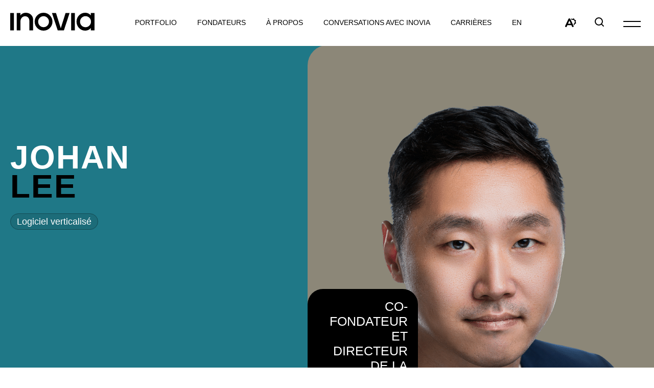

--- FILE ---
content_type: text/html; charset=UTF-8
request_url: https://www.inovia.vc/fr/fondateurs/fondateurs-dentreprise/johan-lee/
body_size: 21683
content:
<!doctype html>
<html class='no-js' lang="fr-CA">
  <head>
  <!-- Google Tag Manager -->

  <script>(function(w,d,s,l,i){w[l]=w[l]||[];w[l].push({'gtm.start':

  new Date().getTime(),event:'gtm.js'});var f=d.getElementsByTagName(s)[0],

  j=d.createElement(s),dl=l!='dataLayer'?'&l='+l:'';j.async=true;j.src=

  'https://www.googletagmanager.com/gtm.js?id='+i+dl;f.parentNode.insertBefore(j,f);

  })(window,document,'script','dataLayer','GTM-N6B8FB5');</script>

  <!-- End Google Tag Manager -->

  <meta charset="utf-8">
<script type="text/javascript">
/* <![CDATA[ */
var gform;gform||(document.addEventListener("gform_main_scripts_loaded",function(){gform.scriptsLoaded=!0}),document.addEventListener("gform/theme/scripts_loaded",function(){gform.themeScriptsLoaded=!0}),window.addEventListener("DOMContentLoaded",function(){gform.domLoaded=!0}),gform={domLoaded:!1,scriptsLoaded:!1,themeScriptsLoaded:!1,isFormEditor:()=>"function"==typeof InitializeEditor,callIfLoaded:function(o){return!(!gform.domLoaded||!gform.scriptsLoaded||!gform.themeScriptsLoaded&&!gform.isFormEditor()||(gform.isFormEditor()&&console.warn("The use of gform.initializeOnLoaded() is deprecated in the form editor context and will be removed in Gravity Forms 3.1."),o(),0))},initializeOnLoaded:function(o){gform.callIfLoaded(o)||(document.addEventListener("gform_main_scripts_loaded",()=>{gform.scriptsLoaded=!0,gform.callIfLoaded(o)}),document.addEventListener("gform/theme/scripts_loaded",()=>{gform.themeScriptsLoaded=!0,gform.callIfLoaded(o)}),window.addEventListener("DOMContentLoaded",()=>{gform.domLoaded=!0,gform.callIfLoaded(o)}))},hooks:{action:{},filter:{}},addAction:function(o,r,e,t){gform.addHook("action",o,r,e,t)},addFilter:function(o,r,e,t){gform.addHook("filter",o,r,e,t)},doAction:function(o){gform.doHook("action",o,arguments)},applyFilters:function(o){return gform.doHook("filter",o,arguments)},removeAction:function(o,r){gform.removeHook("action",o,r)},removeFilter:function(o,r,e){gform.removeHook("filter",o,r,e)},addHook:function(o,r,e,t,n){null==gform.hooks[o][r]&&(gform.hooks[o][r]=[]);var d=gform.hooks[o][r];null==n&&(n=r+"_"+d.length),gform.hooks[o][r].push({tag:n,callable:e,priority:t=null==t?10:t})},doHook:function(r,o,e){var t;if(e=Array.prototype.slice.call(e,1),null!=gform.hooks[r][o]&&((o=gform.hooks[r][o]).sort(function(o,r){return o.priority-r.priority}),o.forEach(function(o){"function"!=typeof(t=o.callable)&&(t=window[t]),"action"==r?t.apply(null,e):e[0]=t.apply(null,e)})),"filter"==r)return e[0]},removeHook:function(o,r,t,n){var e;null!=gform.hooks[o][r]&&(e=(e=gform.hooks[o][r]).filter(function(o,r,e){return!!(null!=n&&n!=o.tag||null!=t&&t!=o.priority)}),gform.hooks[o][r]=e)}});
/* ]]> */
</script>

  <meta http-equiv="x-ua-compatible" content="ie=edge">
  <meta name="viewport" content="width=device-width, initial-scale=1">
  
  <title>Johan Lee &#8211; Inovia</title>
<link data-rocket-preload as="style" href="https://fonts.googleapis.com/css?family=Lato%3A400%2C700%2C900%7CQuicksand%3A400%2C500%2C700&#038;display=swap" rel="preload">
<link href="https://fonts.googleapis.com/css?family=Lato%3A400%2C700%2C900%7CQuicksand%3A400%2C500%2C700&#038;display=swap" media="print" onload="this.media=&#039;all&#039;" rel="stylesheet">
<noscript><link rel="stylesheet" href="https://fonts.googleapis.com/css?family=Lato%3A400%2C700%2C900%7CQuicksand%3A400%2C500%2C700&#038;display=swap"></noscript>
<meta name='robots' content='max-image-preview:large' />
	<style>img:is([sizes="auto" i], [sizes^="auto," i]) { contain-intrinsic-size: 3000px 1500px }</style>
	<link rel="alternate" hreflang="en" href="https://www.inovia.vc/founders/company-founders/johan-lee/" />
<link rel="alternate" hreflang="fr" href="https://www.inovia.vc/fr/fondateurs/fondateurs-dentreprise/johan-lee/" />
<link rel="alternate" hreflang="x-default" href="https://www.inovia.vc/founders/company-founders/johan-lee/" />
<link rel="apple-touch-icon" sizes="180x180" href="https://www.inovia.vc/wp-content/themes/inovia.vc/assets/favicon/apple-touch-icon.png">
<link rel="icon" type="image/png" sizes="32x32" href="https://www.inovia.vc/wp-content/themes/inovia.vc/assets/favicon/favicon-32x32.png">
<link rel="icon" type="image/png" sizes="16x16" href="https://www.inovia.vc/wp-content/themes/inovia.vc/assets/favicon/favicon-16x16.png">
<link rel="manifest" href="https://www.inovia.vc/wp-content/themes/inovia.vc/assets/favicon/site.webmanifest">
<link rel="shortcut icon" href="https://www.inovia.vc/wp-content/themes/inovia.vc/assets/favicon/favicon.ico">
<meta name="msapplication-TileColor" content="#f7f7f7">
<meta name="msapplication-config" content="gx/favicon/browserconfig.xml">
<meta name="theme-color" content="#f7f7f7"><link rel='dns-prefetch' href='//api.byscuit.com' />
<link rel='dns-prefetch' href='//static.addtoany.com' />
<link rel='dns-prefetch' href='//play.vidyard.com' />
<link rel='dns-prefetch' href='//fonts.googleapis.com' />
<link href='https://fonts.gstatic.com' crossorigin rel='preconnect' />
<link rel='preconnect' href='https://code.jquery.com' />
<style id='wp-emoji-styles-inline-css' type='text/css'>

	img.wp-smiley, img.emoji {
		display: inline !important;
		border: none !important;
		box-shadow: none !important;
		height: 1em !important;
		width: 1em !important;
		margin: 0 0.07em !important;
		vertical-align: -0.1em !important;
		background: none !important;
		padding: 0 !important;
	}
</style>
<link rel='stylesheet' id='wp-block-library-css' href='https://www.inovia.vc/wp-includes/css/dist/block-library/style.min.css' type='text/css' media='all' />
<style id='global-styles-inline-css' type='text/css'>
:root{--wp--preset--aspect-ratio--square: 1;--wp--preset--aspect-ratio--4-3: 4/3;--wp--preset--aspect-ratio--3-4: 3/4;--wp--preset--aspect-ratio--3-2: 3/2;--wp--preset--aspect-ratio--2-3: 2/3;--wp--preset--aspect-ratio--16-9: 16/9;--wp--preset--aspect-ratio--9-16: 9/16;--wp--preset--color--black: #000;--wp--preset--color--cyan-bluish-gray: #abb8c3;--wp--preset--color--white: #FFFFFF;--wp--preset--color--pale-pink: #f78da7;--wp--preset--color--vivid-red: #cf2e2e;--wp--preset--color--luminous-vivid-orange: #ff6900;--wp--preset--color--luminous-vivid-amber: #fcb900;--wp--preset--color--light-green-cyan: #7bdcb5;--wp--preset--color--vivid-green-cyan: #00d084;--wp--preset--color--pale-cyan-blue: #8ed1fc;--wp--preset--color--vivid-cyan-blue: #0693e3;--wp--preset--color--vivid-purple: #9b51e0;--wp--preset--color--primary: #1F7887;--wp--preset--color--secondary: #00FFF1;--wp--preset--color--medium-primary: #1D6F7C;--wp--preset--color--dark-primary: #082E3B;--wp--preset--color--accent-purple: #DEE0FF;--wp--preset--color--accent-light: #F7F7F7;--wp--preset--gradient--vivid-cyan-blue-to-vivid-purple: linear-gradient(135deg,rgba(6,147,227,1) 0%,rgb(155,81,224) 100%);--wp--preset--gradient--light-green-cyan-to-vivid-green-cyan: linear-gradient(135deg,rgb(122,220,180) 0%,rgb(0,208,130) 100%);--wp--preset--gradient--luminous-vivid-amber-to-luminous-vivid-orange: linear-gradient(135deg,rgba(252,185,0,1) 0%,rgba(255,105,0,1) 100%);--wp--preset--gradient--luminous-vivid-orange-to-vivid-red: linear-gradient(135deg,rgba(255,105,0,1) 0%,rgb(207,46,46) 100%);--wp--preset--gradient--very-light-gray-to-cyan-bluish-gray: linear-gradient(135deg,rgb(238,238,238) 0%,rgb(169,184,195) 100%);--wp--preset--gradient--cool-to-warm-spectrum: linear-gradient(135deg,rgb(74,234,220) 0%,rgb(151,120,209) 20%,rgb(207,42,186) 40%,rgb(238,44,130) 60%,rgb(251,105,98) 80%,rgb(254,248,76) 100%);--wp--preset--gradient--blush-light-purple: linear-gradient(135deg,rgb(255,206,236) 0%,rgb(152,150,240) 100%);--wp--preset--gradient--blush-bordeaux: linear-gradient(135deg,rgb(254,205,165) 0%,rgb(254,45,45) 50%,rgb(107,0,62) 100%);--wp--preset--gradient--luminous-dusk: linear-gradient(135deg,rgb(255,203,112) 0%,rgb(199,81,192) 50%,rgb(65,88,208) 100%);--wp--preset--gradient--pale-ocean: linear-gradient(135deg,rgb(255,245,203) 0%,rgb(182,227,212) 50%,rgb(51,167,181) 100%);--wp--preset--gradient--electric-grass: linear-gradient(135deg,rgb(202,248,128) 0%,rgb(113,206,126) 100%);--wp--preset--gradient--midnight: linear-gradient(135deg,rgb(2,3,129) 0%,rgb(40,116,252) 100%);--wp--preset--font-size--small: 1.4rem;--wp--preset--font-size--medium: 1.6rem;--wp--preset--font-size--large: 1.8rem;--wp--preset--font-size--x-large: 42px;--wp--preset--font-size--xlarge: 2rem;--wp--preset--font-family--primary-font: LayGrotesk, sans-serif;--wp--preset--spacing--20: 0.44rem;--wp--preset--spacing--30: 0.67rem;--wp--preset--spacing--40: 1rem;--wp--preset--spacing--50: 1.5rem;--wp--preset--spacing--60: 2.25rem;--wp--preset--spacing--70: 3.38rem;--wp--preset--spacing--80: 5.06rem;--wp--preset--shadow--natural: 6px 6px 9px rgba(0, 0, 0, 0.2);--wp--preset--shadow--deep: 12px 12px 50px rgba(0, 0, 0, 0.4);--wp--preset--shadow--sharp: 6px 6px 0px rgba(0, 0, 0, 0.2);--wp--preset--shadow--outlined: 6px 6px 0px -3px rgba(255, 255, 255, 1), 6px 6px rgba(0, 0, 0, 1);--wp--preset--shadow--crisp: 6px 6px 0px rgba(0, 0, 0, 1);}:root { --wp--style--global--content-size: 680px;--wp--style--global--wide-size: 1080px; }:where(body) { margin: 0; }.wp-site-blocks > .alignleft { float: left; margin-right: 2em; }.wp-site-blocks > .alignright { float: right; margin-left: 2em; }.wp-site-blocks > .aligncenter { justify-content: center; margin-left: auto; margin-right: auto; }:where(.wp-site-blocks) > * { margin-block-start: 24px; margin-block-end: 0; }:where(.wp-site-blocks) > :first-child { margin-block-start: 0; }:where(.wp-site-blocks) > :last-child { margin-block-end: 0; }:root { --wp--style--block-gap: 24px; }:root :where(.is-layout-flow) > :first-child{margin-block-start: 0;}:root :where(.is-layout-flow) > :last-child{margin-block-end: 0;}:root :where(.is-layout-flow) > *{margin-block-start: 24px;margin-block-end: 0;}:root :where(.is-layout-constrained) > :first-child{margin-block-start: 0;}:root :where(.is-layout-constrained) > :last-child{margin-block-end: 0;}:root :where(.is-layout-constrained) > *{margin-block-start: 24px;margin-block-end: 0;}:root :where(.is-layout-flex){gap: 24px;}:root :where(.is-layout-grid){gap: 24px;}.is-layout-flow > .alignleft{float: left;margin-inline-start: 0;margin-inline-end: 2em;}.is-layout-flow > .alignright{float: right;margin-inline-start: 2em;margin-inline-end: 0;}.is-layout-flow > .aligncenter{margin-left: auto !important;margin-right: auto !important;}.is-layout-constrained > .alignleft{float: left;margin-inline-start: 0;margin-inline-end: 2em;}.is-layout-constrained > .alignright{float: right;margin-inline-start: 2em;margin-inline-end: 0;}.is-layout-constrained > .aligncenter{margin-left: auto !important;margin-right: auto !important;}.is-layout-constrained > :where(:not(.alignleft):not(.alignright):not(.alignfull)){max-width: var(--wp--style--global--content-size);margin-left: auto !important;margin-right: auto !important;}.is-layout-constrained > .alignwide{max-width: var(--wp--style--global--wide-size);}body .is-layout-flex{display: flex;}.is-layout-flex{flex-wrap: wrap;align-items: center;}.is-layout-flex > :is(*, div){margin: 0;}body .is-layout-grid{display: grid;}.is-layout-grid > :is(*, div){margin: 0;}body{font-family: Nunito, sans-serif;font-size: 16px;line-height: 1.5;padding-top: 0px;padding-right: 0px;padding-bottom: 0px;padding-left: 0px;}a:where(:not(.wp-element-button)){text-decoration: underline;}:root :where(.wp-element-button, .wp-block-button__link){background-color: #32373c;border-width: 0;color: #fff;font-family: inherit;font-size: inherit;line-height: inherit;padding: calc(0.667em + 2px) calc(1.333em + 2px);text-decoration: none;}.has-black-color{color: var(--wp--preset--color--black) !important;}.has-cyan-bluish-gray-color{color: var(--wp--preset--color--cyan-bluish-gray) !important;}.has-white-color{color: var(--wp--preset--color--white) !important;}.has-pale-pink-color{color: var(--wp--preset--color--pale-pink) !important;}.has-vivid-red-color{color: var(--wp--preset--color--vivid-red) !important;}.has-luminous-vivid-orange-color{color: var(--wp--preset--color--luminous-vivid-orange) !important;}.has-luminous-vivid-amber-color{color: var(--wp--preset--color--luminous-vivid-amber) !important;}.has-light-green-cyan-color{color: var(--wp--preset--color--light-green-cyan) !important;}.has-vivid-green-cyan-color{color: var(--wp--preset--color--vivid-green-cyan) !important;}.has-pale-cyan-blue-color{color: var(--wp--preset--color--pale-cyan-blue) !important;}.has-vivid-cyan-blue-color{color: var(--wp--preset--color--vivid-cyan-blue) !important;}.has-vivid-purple-color{color: var(--wp--preset--color--vivid-purple) !important;}.has-primary-color{color: var(--wp--preset--color--primary) !important;}.has-secondary-color{color: var(--wp--preset--color--secondary) !important;}.has-medium-primary-color{color: var(--wp--preset--color--medium-primary) !important;}.has-dark-primary-color{color: var(--wp--preset--color--dark-primary) !important;}.has-accent-purple-color{color: var(--wp--preset--color--accent-purple) !important;}.has-accent-light-color{color: var(--wp--preset--color--accent-light) !important;}.has-black-background-color{background-color: var(--wp--preset--color--black) !important;}.has-cyan-bluish-gray-background-color{background-color: var(--wp--preset--color--cyan-bluish-gray) !important;}.has-white-background-color{background-color: var(--wp--preset--color--white) !important;}.has-pale-pink-background-color{background-color: var(--wp--preset--color--pale-pink) !important;}.has-vivid-red-background-color{background-color: var(--wp--preset--color--vivid-red) !important;}.has-luminous-vivid-orange-background-color{background-color: var(--wp--preset--color--luminous-vivid-orange) !important;}.has-luminous-vivid-amber-background-color{background-color: var(--wp--preset--color--luminous-vivid-amber) !important;}.has-light-green-cyan-background-color{background-color: var(--wp--preset--color--light-green-cyan) !important;}.has-vivid-green-cyan-background-color{background-color: var(--wp--preset--color--vivid-green-cyan) !important;}.has-pale-cyan-blue-background-color{background-color: var(--wp--preset--color--pale-cyan-blue) !important;}.has-vivid-cyan-blue-background-color{background-color: var(--wp--preset--color--vivid-cyan-blue) !important;}.has-vivid-purple-background-color{background-color: var(--wp--preset--color--vivid-purple) !important;}.has-primary-background-color{background-color: var(--wp--preset--color--primary) !important;}.has-secondary-background-color{background-color: var(--wp--preset--color--secondary) !important;}.has-medium-primary-background-color{background-color: var(--wp--preset--color--medium-primary) !important;}.has-dark-primary-background-color{background-color: var(--wp--preset--color--dark-primary) !important;}.has-accent-purple-background-color{background-color: var(--wp--preset--color--accent-purple) !important;}.has-accent-light-background-color{background-color: var(--wp--preset--color--accent-light) !important;}.has-black-border-color{border-color: var(--wp--preset--color--black) !important;}.has-cyan-bluish-gray-border-color{border-color: var(--wp--preset--color--cyan-bluish-gray) !important;}.has-white-border-color{border-color: var(--wp--preset--color--white) !important;}.has-pale-pink-border-color{border-color: var(--wp--preset--color--pale-pink) !important;}.has-vivid-red-border-color{border-color: var(--wp--preset--color--vivid-red) !important;}.has-luminous-vivid-orange-border-color{border-color: var(--wp--preset--color--luminous-vivid-orange) !important;}.has-luminous-vivid-amber-border-color{border-color: var(--wp--preset--color--luminous-vivid-amber) !important;}.has-light-green-cyan-border-color{border-color: var(--wp--preset--color--light-green-cyan) !important;}.has-vivid-green-cyan-border-color{border-color: var(--wp--preset--color--vivid-green-cyan) !important;}.has-pale-cyan-blue-border-color{border-color: var(--wp--preset--color--pale-cyan-blue) !important;}.has-vivid-cyan-blue-border-color{border-color: var(--wp--preset--color--vivid-cyan-blue) !important;}.has-vivid-purple-border-color{border-color: var(--wp--preset--color--vivid-purple) !important;}.has-primary-border-color{border-color: var(--wp--preset--color--primary) !important;}.has-secondary-border-color{border-color: var(--wp--preset--color--secondary) !important;}.has-medium-primary-border-color{border-color: var(--wp--preset--color--medium-primary) !important;}.has-dark-primary-border-color{border-color: var(--wp--preset--color--dark-primary) !important;}.has-accent-purple-border-color{border-color: var(--wp--preset--color--accent-purple) !important;}.has-accent-light-border-color{border-color: var(--wp--preset--color--accent-light) !important;}.has-vivid-cyan-blue-to-vivid-purple-gradient-background{background: var(--wp--preset--gradient--vivid-cyan-blue-to-vivid-purple) !important;}.has-light-green-cyan-to-vivid-green-cyan-gradient-background{background: var(--wp--preset--gradient--light-green-cyan-to-vivid-green-cyan) !important;}.has-luminous-vivid-amber-to-luminous-vivid-orange-gradient-background{background: var(--wp--preset--gradient--luminous-vivid-amber-to-luminous-vivid-orange) !important;}.has-luminous-vivid-orange-to-vivid-red-gradient-background{background: var(--wp--preset--gradient--luminous-vivid-orange-to-vivid-red) !important;}.has-very-light-gray-to-cyan-bluish-gray-gradient-background{background: var(--wp--preset--gradient--very-light-gray-to-cyan-bluish-gray) !important;}.has-cool-to-warm-spectrum-gradient-background{background: var(--wp--preset--gradient--cool-to-warm-spectrum) !important;}.has-blush-light-purple-gradient-background{background: var(--wp--preset--gradient--blush-light-purple) !important;}.has-blush-bordeaux-gradient-background{background: var(--wp--preset--gradient--blush-bordeaux) !important;}.has-luminous-dusk-gradient-background{background: var(--wp--preset--gradient--luminous-dusk) !important;}.has-pale-ocean-gradient-background{background: var(--wp--preset--gradient--pale-ocean) !important;}.has-electric-grass-gradient-background{background: var(--wp--preset--gradient--electric-grass) !important;}.has-midnight-gradient-background{background: var(--wp--preset--gradient--midnight) !important;}.has-small-font-size{font-size: var(--wp--preset--font-size--small) !important;}.has-medium-font-size{font-size: var(--wp--preset--font-size--medium) !important;}.has-large-font-size{font-size: var(--wp--preset--font-size--large) !important;}.has-x-large-font-size{font-size: var(--wp--preset--font-size--x-large) !important;}.has-xlarge-font-size{font-size: var(--wp--preset--font-size--xlarge) !important;}.has-primary-font-font-family{font-family: var(--wp--preset--font-family--primary-font) !important;}
:root :where(.wp-block-pullquote){font-size: 1.5em;line-height: 1.6;}
</style>
<link rel='stylesheet' id='byscuit-css' href='https://www.inovia.vc/wp-content/plugins/vtx-byscuit/public/css/byscuit-public.css' type='text/css' media='all' />

<link rel='stylesheet' id='sage-css-css' href='https://www.inovia.vc/wp-content/themes/inovia.vc/dist/styles/main-3a8b7436e1.css' type='text/css' media='all' />
<link rel='stylesheet' id='swiper-css-css' href='https://www.inovia.vc/wp-content/themes/inovia.vc/dist/styles/swiper-ac0f103df3.css' type='text/css' media='all' />
<script type="text/javascript" src="https://code.jquery.com/jquery-3.5.1.min.js" id="jquery-js"></script>
<script type="text/javascript" src="https://www.inovia.vc/wp-content/plugins/vtx-byscuit/public/js/byscuit-public.js" id="byscuit-js"></script>
<script type="text/javascript" src="https://api.byscuit.com/data/client/88B812FA-871D-48FA-91A3-56AEA2ACC9A7/script/script.js" id="byscuit-token-js"></script>
<script type="text/javascript" id="vtx-accessibility-js-js-extra">
/* <![CDATA[ */
var vtx_accessibility = {"stylesheet":{"stylesheet_selector":"#sage-css-css","stylesheet_paths":{"sage-css":"https:\/\/www.inovia.vc\/wp-content\/themes\/inovia.vc\/dist\/styles\/main-3a8b7436e1.css","high_contrast":"https:\/\/www.inovia.vc\/wp-content\/themes\/inovia.vc\/dist\/styles\/main-accessibility-d5c33c210a.css"}},"font_size":{"font_size_names":{"font-size-normal":"Normal","font-size-big":"Bigger","font-size-biggest":"Biggest"}}};
/* ]]> */
</script>
<script type="text/javascript" src="https://www.inovia.vc/wp-content/themes/inovia.vc/dist/scripts/accessibility-fee8a222c5.js" id="vtx-accessibility-js-js"></script>
<script type="text/javascript" src="https://www.inovia.vc/wp-content/themes/inovia.vc/dist/scripts/modernizr-cb83020163.js" id="modernizr-js"></script>
<script type="text/javascript" src="https://www.inovia.vc/wp-content/themes/inovia.vc/dist/scripts/polyfills-3e3a25baf3.js" id="polyfills-js"></script>
<script type="text/javascript" async src="https://play.vidyard.com/embed/v4.js" id="vidyard-js"></script>
<script type="text/javascript" src="https://www.inovia.vc/wp-includes/js/underscore.min.js" id="underscore-js"></script>
<script type="text/javascript" id="wp-util-js-extra">
/* <![CDATA[ */
var _wpUtilSettings = {"ajax":{"url":"\/wp-admin\/admin-ajax.php"}};
/* ]]> */
</script>
<script type="text/javascript" src="https://www.inovia.vc/wp-includes/js/wp-util.min.js" id="wp-util-js"></script>
<script type="text/javascript" id="global-search-js-extra">
/* <![CDATA[ */
var search_options = {"autocomplete_search_version":null,"language":"fr","search_label":"Rechercher"};
/* ]]> */
</script>
<script type="text/javascript" src="https://www.inovia.vc/wp-content/themes/inovia.vc/dist/scripts/global-search-7400965efe.js" id="global-search-js"></script>
<link rel="https://api.w.org/" href="https://www.inovia.vc/fr/wp-json/" /><link rel="alternate" title="JSON" type="application/json" href="https://www.inovia.vc/fr/wp-json/wp/v2/founder/11415" /><link rel="EditURI" type="application/rsd+xml" title="RSD" href="https://www.inovia.vc/xmlrpc.php?rsd" />

<link rel="canonical" href="https://www.inovia.vc/fr/fondateurs/fondateurs-dentreprise/johan-lee/" />
<link rel='shortlink' href='https://www.inovia.vc/fr/?p=11415' />
<link rel="alternate" title="oEmbed (JSON)" type="application/json+oembed" href="https://www.inovia.vc/fr/wp-json/oembed/1.0/embed?url=https%3A%2F%2Fwww.inovia.vc%2Ffr%2Ffondateurs%2Ffondateurs-dentreprise%2Fjohan-lee%2F" />
<link rel="alternate" title="oEmbed (XML)" type="text/xml+oembed" href="https://www.inovia.vc/fr/wp-json/oembed/1.0/embed?url=https%3A%2F%2Fwww.inovia.vc%2Ffr%2Ffondateurs%2Ffondateurs-dentreprise%2Fjohan-lee%2F&#038;format=xml" />
<meta name="generator" content="WPML ver:4.8.4 stt:1,4;" />
    <script type="text/tmpl" id="tmpl-autocomplete-item">
      <li class="search-item {{ data.Selected }}" id="search-item-{{ data.ID }}"> <a href="{{ data.URL }}" data-og-text="{{ data.Title }}">{{ data.Title }}</a> </li>
    </script>
  
  <script>
      (function($) {
        $(document).on('facetwp-refresh', function() {
          if ( 'undefined' === FWP.enabled_scroll ) {
            if ( FWP.soft_refresh ) {
              FWP.enable_scroll = true;
            } else {
              FWP.enable_scroll = false;
            }
          }
        });
        $(document).on('facetwp-loaded', function() {
          if ( ! FWP.please_dont_scroll && FWP.enable_scroll ) {
            
            let scroll_top = 260;
            if ( 'undefined' !== typeof FWP.please_scroll_there ) {
              const scroll_top_offset = 260;
              scroll_top = $( FWP.please_scroll_there ).offset().top - scroll_top_offset;
            }
            
            $('html, body').animate({scrollTop: scroll_top}, 500);
          }
        });
      })(jQuery);
  </script>

    <meta name="generator" content="WP Rocket 3.20.1.2" data-wpr-features="wpr_desktop" /></head>
  <body class="founder-template-default single single-founder postid-11415 johan-lee">
    <!-- Google Tag Manager (noscript) -->

    <noscript><iframe src="https://www.googletagmanager.com/ns.html?id=GTM-N6B8FB5"

    height="0" width="0" style="display:none;visibility:hidden"></iframe></noscript>

    <!-- End Google Tag Manager (noscript) -->

    <!--[if IE]>
      <div class="alert alert-warning">
        Vous utilisez présentement un navigateur <strong>désuet</strong>. Veuillez <a href="http://browsehappy.com/">mettre à jour votre navigateur</a> pour améliorer votre expérience.      </div>
    <![endif]-->

    <!-- Add a skip to content button when user is tabing -->
    <nav id="skip-nav">
      <ul>
        <li><a href="#main-content">Passer au contenu principal</a></li>
      </ul>
    </nav>

    <header data-rocket-location-hash="36c6bcf25eaacb5252c744cc88a6cc2e" class="site-header" role="banner">
          
  <div class="navbar">
    <div class="container navbar__inner">
      <div class="navbar__home-link-wrapper">
        <a class="navbar__home-link" href="https://www.inovia.vc/fr/">
          <img src="https://www.inovia.vc/wp-content/themes/inovia.vc/dist/images/logo.svg" alt="Inovia" class="navbar__logo svg">
        </a>
      </div>

      <nav class="nav-primary-wrapper">
        <ul id="menu-menu-principal-fr" class="nav nav-primary nav--with-dropdown"><li class="nav-item menu-principal-fr-1__subnav__0 dropdown nav-item--heading"><div class="nav-item__link-wrapper">
<span class="nav-item__link">Portfolio</span>
</div>

<div id="menu-principal-fr-1__subnav__0" class="dropdown__subnav-wrapper subnav-wrapper-depth-0">
<ul class="dropdown__subnav subnav-depth-0" data-depth="0">
	<li class="nav-item menu-principal-fr-1__subnav__0-0"><div class="nav-item__link-wrapper">
<a class="nav-item__link"  href="https://www.inovia.vc/fr/entreprises-actives/">Entreprises actives</a>
</div>
</li>
	<li class="nav-item menu-principal-fr-1__subnav__0-1"><div class="nav-item__link-wrapper">
<a class="nav-item__link"  href="https://www.inovia.vc/fr/entreprises-anterieures/">Entreprises antérieures </a>
</div>
</li>
	<li class="nav-item menu-principal-fr-1__subnav__0-2"><div class="nav-item__link-wrapper">
<a class="nav-item__link"  href="https://www.inovia.vc/fr/gestionnaires-emergents/">Gestionnaires Émergents</a>
</div>
</li>

</ul>
</div>
</li>
<li class="nav-item menu-principal-fr-1__subnav__1 dropdown nav-item--heading"><div class="nav-item__link-wrapper">
<span class="nav-item__link">Fondateurs</span>
</div>

<div id="menu-principal-fr-1__subnav__1" class="dropdown__subnav-wrapper subnav-wrapper-depth-0">
<ul class="dropdown__subnav subnav-depth-0" data-depth="0">
	<li class="current-founder-ancestor active current-founder-parent nav-item menu-principal-fr-1__subnav__1-0"><div class="nav-item__link-wrapper">
<a class="nav-item__link"  href="https://www.inovia.vc/fr/fondateurs/fondateurs-dentreprise/">Fondateurs d&rsquo;entreprise</a>
</div>
</li>
	<li class="nav-item menu-principal-fr-1__subnav__1-1"><div class="nav-item__link-wrapper">
<a class="nav-item__link"  href="https://www.inovia.vc/fr/fondateurs/associees-gestionnaires-emergents/">Associé·e·s gestionnaires émergents</a>
</div>
</li>

</ul>
</div>
</li>
<li class="nav-item menu-principal-fr-1__subnav__2 dropdown"><div class="nav-item__link-wrapper">
<a class="nav-item__link"  href="https://www.inovia.vc/fr/a-propos-dinovia/">À propos</a>
</div>

<div id="menu-principal-fr-1__subnav__2" class="dropdown__subnav-wrapper subnav-wrapper-depth-0">
<ul class="dropdown__subnav subnav-depth-0" data-depth="0">
	<li class="nav-item menu-principal-fr-1__subnav__2-0"><div class="nav-item__link-wrapper">
<a class="nav-item__link"  href="https://www.inovia.vc/fr/equipe/">Équipe</a>
</div>
</li>
	<li class="nav-item menu-principal-fr-1__subnav__2-1"><div class="nav-item__link-wrapper">
<a class="nav-item__link"  href="https://www.inovia.vc/fr/conseillers/">Conseillers</a>
</div>
</li>
	<li class="nav-item menu-principal-fr-1__subnav__2-2"><div class="nav-item__link-wrapper">
<a class="nav-item__link"  href="https://www.inovia.vc/fr/esg/">ESG</a>
</div>
</li>
	<li class="nav-item menu-principal-fr-1__subnav__2-3"><div class="nav-item__link-wrapper">
<a class="nav-item__link"  href="https://www.inovia.vc/fr/ia-generative/">IA Générative</a>
</div>
</li>
	<li class="nav-item menu-principal-fr-1__subnav__2-4"><div class="nav-item__link-wrapper">
<a class="nav-item__link"  href="https://www.inovia.vc/fr/programme-decouverte/">Programme Découverte</a>
</div>
</li>

</ul>
</div>
</li>
<li class="nav-item menu-principal-fr-1__subnav__3"><div class="nav-item__link-wrapper">
<a class="nav-item__link"  href="https://www.inovia.vc/fr/conversations-inovia/">Conversations avec Inovia</a>
</div>
</li>
<li class="nav-item menu-principal-fr-1__subnav__4"><div class="nav-item__link-wrapper">
<a class="nav-item__link"  href="https://careers.inovia.vc/jobs">Carrières</a>
</div>
</li>
</ul>
        
<ul class="language-switcher">
      <li class="language-switcher__item">
      <a href="https://www.inovia.vc/founders/company-founders/johan-lee/" class="language-switcher__link lang-en">

                    <abbr aria-hidden="true" title="English">en</abbr>
            
                <span class="sr-only">Visiter la page en : English.</span>
      </a>
    </li>
  </ul>
      </nav>

      <div class="navbar__icons-wrapper">

        <div class='navbar__widget__accessibility accessibility-menu-wrapper'>
          
  

<button 
  class="navbar__widget__a11y-button accessibility-menu__toggle" 
  id="accessibilityMenuToggle"
    aria-expanded="false"
   
    data-menu-target="#accessibility-menu_1"
    aria-controls="accessibility-menu_1"
   
  data-label-open="Open the accessibility toolbar."
  data-label-close="Close the accessibility toolbar."
  title="Accessibility toolbar"
>
  
  <span class="accessibility-menu__toggle__label sr-only">
    Open the accessibility toolbar.  </span>
</button>
  
<div id="accessibility-menu_1" class="accessibility-menu" role="dialog" aria-label="Configure display options for accessibility.">
  <div class="accessibility-menu-inner">
    
    <form action="/">
      <fieldset class="accessibility-menu__fieldset">
                <legend class="accessibility-menu__title">Color scheme</legend>
        
                <div class="accessibility-menu__input-wrapper checkbox_container">
          <input id="toggle-site-stylesheet_2" type="checkbox" name="toggle-site-stylesheet" class="toggle-accessibility-stylesheet" data-stylesheet="" data-accessibility-type="stylesheet">
          <label for="toggle-site-stylesheet_2" class="accessibility-menu__action">
            High contrast          </label>
        </div>
      </fieldset>
      
      
      <fieldset class="accessibility-menu__fieldset">
                <legend class="accessibility-menu__title">Font size</legend>
        
                  
          <div class="accessibility-menu__input-wrapper radio_container">
            <input id="font-size-normal_4" type="radio" name="font-size-modifier_3" class="btn-change-font-size font-size-normal" data-font-size-modifier="font-size-normal" data-accessibility-type="font-size-modifier">
            <label for="font-size-normal_4" class="accessibility-menu__action">
              <span class="sr-only">Font size</span>
              Normal            </label>
          </div>
          
                  
          <div class="accessibility-menu__input-wrapper radio_container">
            <input id="font-size-big_5" type="radio" name="font-size-modifier_3" class="btn-change-font-size font-size-big" data-font-size-modifier="font-size-big" data-accessibility-type="font-size-modifier">
            <label for="font-size-big_5" class="accessibility-menu__action">
              <span class="sr-only">Font size</span>
              Bigger            </label>
          </div>
          
                  
          <div class="accessibility-menu__input-wrapper radio_container">
            <input id="font-size-biggest_6" type="radio" name="font-size-modifier_3" class="btn-change-font-size font-size-biggest" data-font-size-modifier="font-size-biggest" data-accessibility-type="font-size-modifier">
            <label for="font-size-biggest_6" class="accessibility-menu__action">
              <span class="sr-only">Font size</span>
              Biggest            </label>
          </div>
          
              </fieldset>

      <fieldset class="accessibility-menu__fieldset">
                <legend class="accessibility-menu__title">Animations</legend>
        
                <div class="accessibility-menu__input-wrapper checkbox_container">
          <input id="toggle-animations_7" type="checkbox" name="toggle-animations" class="toggle-accessibility-animation" data-animations="" data-accessibility-type="animations">
          <label for="toggle-animations_7" class="accessibility-menu__action">
            Désactiver les animations          </label>
        </div>
      </fieldset>
    </form>
    
    
<button class="nav-top__link--icon accessibility-menu__close" data-menu-targetaccessibility-menu_1aria-controlsaccessibility-menu_1>
  <span class="sr-only">
    Fermer le menu d&#039;accessibilité  </span>
</button>
    
  </div>
</div>

</div>

        <div class="navbar__search-btn-wrapper">
          <button class="navbar__search-btn navbar__search-btn--open" title="Recherche" id="search-menu">
            <img src="https://www.inovia.vc/wp-content/themes/inovia.vc/dist/images/search.svg" alt="Icône de recherche" id="search-icon" class="svg">
            <span class="sr-only">Open search window</span>
          </button>
          <button role="button" aria-label="Close search window." class="navbar__search-btn navbar__search-btn--close" id="search-popup__close-btn">
            <span class="sr-only">Close search window.</span>
            <span class="icon-close"></span>
          </button>
        </div>

        <button class="vtx-burger-container sb-toggle-right navbar-right" role="button" aria-controls="mobile-menu-wrapper" aria-expanded="false">

  <span class="vtx-burger-label sr-only">
    Ouvrir la navigation du site  </span>
  
  <span class="vtx-burger vtx-burger-style">
    <span></span>
  </span>
  
</button>
      </div>
    </div>

  <div id="search-window" class="search-popup popup-container">
  
  <div class="search-popup__content container">
      <div class="search-popup__form">
        <div class="wrapper-search-autocomplete">
  <form role="search" method="get" class="search-form" action="https://www.inovia.vc/fr/">
      <label>
          <span class="screen-reader-text">Rechercher :</span>
          <input type="search" class="search-field"
              placeholder="Comment pouvons-nous vous orienter ? "
              value="" name="s"
              title="Rechercher :" />
      </label>
      <div class="search-input-btn-wrapper">
        <input type="submit" class="search-submit"
            value="Recherche" />
      </div>
  </form>
</div> 
      </div>
  </div>
</div>
  </div>

  <div data-rocket-location-hash="cccc208400f140be0a671a75f45ae327" id="mobile-menu-wrapper">

  <div data-rocket-location-hash="aaabfb8733e8764ee17f79a41dcfcfec" id="mobile-menu">
    <div class="mobile-menu-top">
      <div class="nav-side__home-link-wrapper">
        <a class="nav-side__home-link" href="https://www.inovia.vc/fr/">
          <img src="https://www.inovia.vc/wp-content/themes/inovia.vc/dist/images/logo.svg" alt="Inovia" class="navbar__logo svg">
        </a>
      </div>

      <div class="navbar__icons-wrapper">
        <button 
        class="navbar__widget__a11y-button accessibility-menu__toggle"
          id="accessibilityBurgerToggle"
          title="Accessibility toolbar">
          <span class="accessibility-menu__toggle__label sr-only">
            Open the accessibility toolbar.          </span>
        </button>

        <button class="mobile-menu__search-btn vtx-burger-container" title="Recherche" id="search-menu-mobile">
          <span class="icon-search"></span>
        </button>

        <button class="vtx-burger-container sb-toggle-right navbar-right" role="button" aria-controls="mobile-menu-wrapper" aria-expanded="false">

  <span class="vtx-burger-label sr-only">
    Ouvrir la navigation du site  </span>
  
  <span class="vtx-burger vtx-burger-style">
    <span></span>
  </span>
  
</button>
      </div>
    </div>

    <nav class="nav-side-wrapper">
      <ul id="menu-navigation-burger" class="nav nav-mobile nav-mobile--side"><li class="nav-item navigation-burger-2__subnav__0"><div class="nav-item__link-wrapper">
<a class="nav-item__link"  href="https://apps.intralinks.com/iv">Portail investisseurs</a>
</div>
</li>
<li class="nav-item navigation-burger-2__subnav__1"><div class="nav-item__link-wrapper">
<a class="nav-item__link"  href="https://www.inovia.vc/fr/press-room/">Revue de Presse</a>
</div>
</li>
<li class="nav-item navigation-burger-2__subnav__2"><div class="nav-item__link-wrapper">
<a class="nav-item__link"  href="https://www.inovia.vc/fr/batir-au-canada/">Racines canadiennes Ambition mondiale.</a>
</div>
</li>
<li class="nav-item navigation-burger-2__subnav__3"><div class="nav-item__link-wrapper">
<a class="nav-item__link"  href="https://www.inovia.vc/fr/2025-wrapped-inovia/">Inovia 2025 Wrapped</a>
</div>
</li>
</ul>    </nav>

    <nav class="nav-mobile-wrapper">
      <ul id="menu-menu-mobile" class="nav nav-mobile"><li class="nav-item menu-mobile-3__subnav__0 dropdown nav-item--heading"><div class="nav-item__link-wrapper">
<span class="nav-item__link">Portfolio</span>
<button type="button" class="dropdown__toggle" aria-label="Ouvrir le sous-menu Portfolio." aria-expanded="false" aria-controls="menu-mobile-3__subnav__0" data-label-open="Ouvrir le sous-menu Portfolio." data-label-close="Fermer le sous-menu Portfolio."></button>
</div>


<div id="menu-mobile-3__subnav__0" class="dropdown__subnav-wrapper subnav-wrapper-depth-0">
<ul class="dropdown__subnav subnav-depth-0" data-depth="0">
	<li class="nav-item menu-mobile-3__subnav__0-0"><div class="nav-item__link-wrapper">
<a class="nav-item__link"  href="https://www.inovia.vc/fr/entreprises-actives/">Entreprises actives</a>
</div>
</li>
	<li class="nav-item menu-mobile-3__subnav__0-1"><div class="nav-item__link-wrapper">
<a class="nav-item__link"  href="https://www.inovia.vc/fr/entreprises-anterieures/">Entreprises antérieures </a>
</div>
</li>
	<li class="nav-item menu-mobile-3__subnav__0-2"><div class="nav-item__link-wrapper">
<a class="nav-item__link"  href="https://www.inovia.vc/fr/gestionnaires-emergents/">Gestionnaires Émergents</a>
</div>
</li>

</ul>
</div>
</li>
<li class="nav-item menu-mobile-3__subnav__1 dropdown nav-item--heading"><div class="nav-item__link-wrapper">
<span class="nav-item__link">Fondateurs</span>
<button type="button" class="dropdown__toggle" aria-label="Ouvrir le sous-menu Fondateurs." aria-expanded="false" aria-controls="menu-mobile-3__subnav__1" data-label-open="Ouvrir le sous-menu Fondateurs." data-label-close="Fermer le sous-menu Fondateurs."></button>
</div>


<div id="menu-mobile-3__subnav__1" class="dropdown__subnav-wrapper subnav-wrapper-depth-0">
<ul class="dropdown__subnav subnav-depth-0" data-depth="0">
	<li class="current-founder-ancestor active current-founder-parent nav-item menu-mobile-3__subnav__1-0"><div class="nav-item__link-wrapper">
<a class="nav-item__link"  href="https://www.inovia.vc/fr/fondateurs/fondateurs-dentreprise/">Fondateurs d&rsquo;entreprise</a>
</div>
</li>
	<li class="nav-item menu-mobile-3__subnav__1-1"><div class="nav-item__link-wrapper">
<a class="nav-item__link"  href="https://www.inovia.vc/fr/fondateurs/associees-gestionnaires-emergents/">Associé·e·s gestionnaires émergents</a>
</div>
</li>

</ul>
</div>
</li>
<li class="nav-item menu-mobile-3__subnav__2 dropdown"><div class="nav-item__link-wrapper">
<a class="nav-item__link"  href="https://www.inovia.vc/fr/a-propos-dinovia/">À propos d’Inovia</a>
<button type="button" class="dropdown__toggle" aria-label="Ouvrir le sous-menu À propos d’Inovia." aria-expanded="false" aria-controls="menu-mobile-3__subnav__2" data-label-open="Ouvrir le sous-menu À propos d’Inovia." data-label-close="Fermer le sous-menu À propos d’Inovia."></button>
</div>


<div id="menu-mobile-3__subnav__2" class="dropdown__subnav-wrapper subnav-wrapper-depth-0">
<ul class="dropdown__subnav subnav-depth-0" data-depth="0">
	<li class="nav-item menu-mobile-3__subnav__2-0"><div class="nav-item__link-wrapper">
<a class="nav-item__link"  href="https://www.inovia.vc/fr/equipe/">Équipe</a>
</div>
</li>
	<li class="nav-item menu-mobile-3__subnav__2-1"><div class="nav-item__link-wrapper">
<a class="nav-item__link"  href="https://www.inovia.vc/fr/conseillers/">Conseillers</a>
</div>
</li>
	<li class="nav-item menu-mobile-3__subnav__2-2"><div class="nav-item__link-wrapper">
<a class="nav-item__link"  href="https://www.inovia.vc/fr/esg/">ESG</a>
</div>
</li>
	<li class="nav-item menu-mobile-3__subnav__2-3"><div class="nav-item__link-wrapper">
<a class="nav-item__link"  href="https://www.inovia.vc/fr/ia-generative/">IA Générative</a>
</div>
</li>
	<li class="nav-item menu-mobile-3__subnav__2-4"><div class="nav-item__link-wrapper">
<a class="nav-item__link"  href="https://www.inovia.vc/fr/programme-decouverte/">Programme Découverte</a>
</div>
</li>

</ul>
</div>
</li>
<li class="nav-item menu-mobile-3__subnav__3"><div class="nav-item__link-wrapper">
<a class="nav-item__link"  href="https://www.inovia.vc/fr/conversations-inovia/">Conversations avec Inovia</a>
</div>
</li>
<li class="nav-item menu-mobile-3__subnav__4"><div class="nav-item__link-wrapper">
<a class="nav-item__link"  href="https://careers.inovia.vc/jobs">Carrières</a>
</div>
</li>
<li class="nav-item menu-mobile-3__subnav__5"><div class="nav-item__link-wrapper">
<a class="nav-item__link"  href="https://inovia.firmex.com/">Portail investisseurs</a>
</div>
</li>
<li class="nav-item menu-mobile-3__subnav__6"><div class="nav-item__link-wrapper">
<a class="nav-item__link"  href="https://www.inovia.vc/fr/press-room/">Revue de Presse</a>
</div>
</li>
<li class="nav-item menu-mobile-3__subnav__7"><div class="nav-item__link-wrapper">
<a class="nav-item__link"  href="https://www.inovia.vc/fr/2025-wrapped-inovia/">Inovia 2025 Wrapped</a>
</div>
</li>
</ul>      
<ul class="language-switcher">
      <li class="language-switcher__item">
      <a href="https://www.inovia.vc/founders/company-founders/johan-lee/" class="language-switcher__link lang-en">

                    <span aria-hidden="true">English</span>
        
                <span class="sr-only">Visiter la page en : English.</span>
      </a>
    </li>
  </ul>
    </nav>

    

    <div class="footer-mobile-nav">
      <div class="footer-mobile-nav__content">
        <nav class="footer_mobile_navigation">
          <ul id="menu-footer-fe" class="nav footer_mobile_navigation"><li class="nav-item footer-fe-4__subnav__0"><div class="nav-item__link-wrapper">
<a class="nav-item__link"  href="https://www.inovia.vc/fr/entreprises-actives/">Entreprises actives</a>
</div>
</li>
<li class="nav-item footer-fe-4__subnav__1"><div class="nav-item__link-wrapper">
<a class="nav-item__link"  href="https://www.inovia.vc/fr/fondateurs/">Fondateurs</a>
</div>
</li>
<li class="nav-item footer-fe-4__subnav__2"><div class="nav-item__link-wrapper">
<a class="nav-item__link"  href="https://www.inovia.vc/fr/a-propos-dinovia/">À propos d’Inovia</a>
</div>
</li>
<li class="nav-item footer-fe-4__subnav__3"><div class="nav-item__link-wrapper">
<a class="nav-item__link"  href="https://www.inovia.vc/fr/conversations-inovia/">Blogue d&rsquo;Inovia</a>
</div>
</li>
<li class="nav-item footer-fe-4__subnav__4"><div class="nav-item__link-wrapper">
<a class="nav-item__link"  href="https://careers.inovia.vc/jobs">Carrières</a>
</div>
</li>
</ul>        </nav>
          <div class='social-media-container'>
          <a href='https://twitter.com/inovia' class='social-media-button twitter icon-container icon-twitter' target='_blank' title='Visiter notre page X'>
        <span class='social-media-label'>X</span>
      </a>
            <a href='https://www.linkedin.com/company/inovia-capital/?originalSubdomain=ca' class='social-media-button linkedin icon-container icon-linkedin' target='_blank' title='Visiter notre page LinkedIn'>
        <span class='social-media-label'>LinkedIn</span>
      </a>
        </div>
        </div>
    </div>
  </div>
</div>


</header>
    <div data-rocket-location-hash="13ff755270be2002eba6d6b362fb25ac" id="main-content" class="content-container" role="document">
      <div data-rocket-location-hash="16e7c02a178375fc578402c77ca7cb6a" class="content row">
        <main data-rocket-location-hash="3e2b22620a27662a0e53c0a25e44720c" class="main">
            <article class="post-11415 founder type-founder status-publish has-post-thumbnail hentry founder-group-fondateurs-dentreprise">
    

<div class="page-header header-single" 

>
  <div class="header-single__left">
    <div class="header-single__left__top">
      <h1>Johan<span> Lee</span></h1>
              <div class="founder-item__thesis">
          <div class="thesis-tag">
                          <span class="tag">Logiciel verticalisé</span>
                      </div>
        </div>
                </div>

    <div class="header-single__left__bottom">
            <div class="founder-item__social-media" 
        >
        <p>Suivez-moi</p>
        <div class='social-media-container'>
                      <a href='https://www.linkedin.com/in/johanlee0727/' class='social-media-button linkedin icon-container icon-linkedin' target='_blank' title='Visiter notre page LinkedIn' 
            >
              <span class='social-media-label'>LinkedIn</span>
            </a>
                  </div>
      </div>
          </div>

  </div>

  <div class="header-single__right" style="background-color: #8c8778;">
  <div class="founder-item__inner"> 
    <img width="700" height="700" src="https://www.inovia.vc/wp-content/uploads/2024/03/PayShepherd-Johan.png" class="attachment-full size-full wp-post-image" alt="" />    
    <div class="founder-item__infos">
      
      <div class="founder__infos__wrapper">
                  <p class="founder__info__titre">
            <span>co-fondateur et directeur de la technologie</span>
          </p>
                          <a href="https://www.inovia.vc/fr/entreprises-actives/payshepherd/" class="founder_company_logo">
            <img src="https://www.inovia.vc/wp-content/uploads/2024/03/PayShepherd-I.png" alt="">
          </a>
              </div>

      
    </div>

  </div>
  </div>
</div>

    <section class="single single--founder">
      <div class="single__top">
        <button onclick="history.back()" class="btn-back">
          Retour        </button>
        
<nav class="breadcrumbs">
  <ol class="breadcrumbs__list">
    
<li class="breadcrumbs__item">  
  <a href="https://www.inovia.vc/fr/" class=" breadcrumbs__item__title-wrapper">    <span class="breadcrumbs__item__title">
      Accueil    </span>
  </a></li>

<li class="breadcrumbs__item">  
  <span class=" breadcrumbs__item__title-wrapper">    <span class="breadcrumbs__item__title">
      Fondateurs    </span>
  </span></li>

<li class="breadcrumbs__item">  
  <a href="https://www.inovia.vc/fr/fondateurs/fondateurs-dentreprise/" class=" breadcrumbs__item__title-wrapper">    <span class="breadcrumbs__item__title">
      Fondateurs d&#039;entreprise    </span>
  </a></li>

<li class="breadcrumbs__item">  
  <span aria-current="page" class=" breadcrumbs__item__title-wrapper">    <span class="breadcrumbs__item__title">
      Johan Lee    </span>
  </span></li>
  </ol>
</nav>


<script type="application/ld+json">
  {
    "@context": "https://schema.org",
    "@type": "BreadcrumbList",
    "itemListElement": [
              {
          "@type": "ListItem",
          "position": 1,
          "item": {
            "@id": "https://www.inovia.vc/fr/",
            "name": "Accueil"
          }
        }
        ,              {
          "@type": "ListItem",
          "position": 2,
          "item": {
            "@id": "https://www.inovia.vc/fr/fondateurs/",
            "name": "Fondateurs"
          }
        }
        ,              {
          "@type": "ListItem",
          "position": 3,
          "item": {
            "@id": "https://www.inovia.vc/fr/fondateurs/fondateurs-dentreprise/",
            "name": "Fondateurs d&#039;entreprise"
          }
        }
        ,              {
          "@type": "ListItem",
          "position": 4,
          "item": {
            "@id": "https://www.inovia.vc/fr/fondateurs/fondateurs-dentreprise/johan-lee/",
            "name": "Johan Lee"
          }
        }
                  ]
  }
</script>
      </div>
    
    <div class="founder__content">
    <!-- -------------- FOUNDER BIOGRAPHY -------------->
  <div class="founder__biography">
    <h2>
          <span>Biographie de </span>
      <span>Johan Lee</span>
        </h2>

    <p>Johan Lee est un directeur de la technologie dont le parcours est marqué par une quête d&rsquo;innovation et d&rsquo;excellence technologique. Diplômé de la prestigieuse université de Waterloo, Johan a entamé sa carrière avec huit ans d&rsquo;immersion dans le développement de logiciels, où il a cultivé son expertise dans l&rsquo;élaboration de solutions élégantes et évolutives pour relever les multiples défis du numérique. Son expérience en tant que développeur de logiciels lui a permis d&rsquo;acquérir une connaissance approfondie des subtilités de l&rsquo;ingénierie logicielle.</p>
<p>S&rsquo;appuyant sur ses bases en développement de logiciels, Johan s&rsquo;est ensuite orienté vers le conseil technique. Pendant six années transformatrices, il s&rsquo;est établi comme un conseiller de confiance pour des clients issus de divers secteurs d&rsquo;activité. Sa capacité à lier technologie et stratégie d&rsquo;entreprise l&rsquo;a positionné comme leader stratégique, apportant des résultats tangibles dans des environnements en constante évolution.</p>
<p>Aujourd&rsquo;hui, en tant que directeur de la technologie chez PayShepherd, Johan dirige la stratégie technologique de l&rsquo;entreprise, favorisant l&rsquo;innovation et cultivant une culture d&rsquo;excellence au sein de l&rsquo;équipe. Avec une vision claire et un savoir-faire solide, il orchestre le développement et l&rsquo;exécution de la stratégie technologique, collaborant étroitement avec différentes équipes pour concrétiser cette vision. Que ce soit dans la conception de produits innovants ou la mise en place d&rsquo;infrastructures évolutives, le leadership de Johan propulse l&rsquo;entreprise vers une croissance soutenue et une place de choix sur le marché.</p>
<p>Parallèlement à son rôle professionnel, Johan est activement engagé dans le service communautaire et la promotion de la diversité et de l&rsquo;inclusion dans le secteur technologique. À travers le mentorat et les initiatives communautaires, il s&rsquo;efforce d&rsquo;habiliter la prochaine génération de technologues à agir et avoir un impact positif dans la société.</p>

      </div>
  <!-- -------------- END FOUNDER BIOGRAPHY -------------->
  
  
  
</div>
    </section>
  </article>
        </main><!-- /.main -->
      </div><!-- /.content -->
    </div><!-- /.content-container -->
    <footer class="site-footer">
  <div class="container">
    <div class="site-footer__left">
        <a class="site-footer__home-link" href="https://www.inovia.vc/fr/">
          <img src="https://www.inovia.vc/wp-content/themes/inovia.vc/dist/images/logo.svg" alt="Inovia" class="navbar__logo svg">
        </a>
      <p class="site-footer__copyrights">
        &copy; 2026 Inovia. <a href="https://www.inovia.vc/fr/politique-de-confidentialite/">Tous droits réservés.</a>      </p>

      <ul id="menu-footer-colonne-1-confidentialite" class="site-footer__navigation_bottom"><li class="nav-item footer-colonne-1-confidentialite-5__subnav__0"><div class="nav-item__link-wrapper">
<a class="nav-item__link"  rel="privacy-policy" href="https://www.inovia.vc/fr/politique-de-confidentialite/">Politique de confidentialité</a>
</div>
</li>
<li class="nav-item footer-colonne-1-confidentialite-5__subnav__1"><div class="nav-item__link-wrapper">
<a class="nav-item__link"  href="https://www.inovia.vc/fr/politique-de-diversite-et-de-lutte-contre-le-harcelement/">Politique de diversité et de lutte contre le harcèlement</a>
</div>
</li>
<li class="nav-item footer-colonne-1-confidentialite-5__subnav__2"><div class="nav-item__link-wrapper">
<a class="nav-item__link"  href="#" data-cc="c-settings">Gérer mes Cookies</a>
</div>
</li>
</ul>    </div>
    <div class="site-footer__center">
    <ul id="menu-footer-fe-1" class="site-footer__navigation"><li class="nav-item footer-fe-6__subnav__0"><div class="nav-item__link-wrapper">
<a class="nav-item__link"  href="https://www.inovia.vc/fr/entreprises-actives/">Entreprises actives</a>
</div>
</li>
<li class="nav-item footer-fe-6__subnav__1"><div class="nav-item__link-wrapper">
<a class="nav-item__link"  href="https://www.inovia.vc/fr/fondateurs/">Fondateurs</a>
</div>
</li>
<li class="nav-item footer-fe-6__subnav__2"><div class="nav-item__link-wrapper">
<a class="nav-item__link"  href="https://www.inovia.vc/fr/a-propos-dinovia/">À propos d’Inovia</a>
</div>
</li>
<li class="nav-item footer-fe-6__subnav__3"><div class="nav-item__link-wrapper">
<a class="nav-item__link"  href="https://www.inovia.vc/fr/conversations-inovia/">Blogue d&rsquo;Inovia</a>
</div>
</li>
<li class="nav-item footer-fe-6__subnav__4"><div class="nav-item__link-wrapper">
<a class="nav-item__link"  href="https://careers.inovia.vc/jobs">Carrières</a>
</div>
</li>
</ul>        <div class='social-media-container'>
          <a href='https://twitter.com/inovia' class='social-media-button twitter icon-container icon-twitter' target='_blank' title='Visiter notre page X'>
        <span class='social-media-label'>X</span>
      </a>
            <a href='https://www.linkedin.com/company/inovia-capital/?originalSubdomain=ca' class='social-media-button linkedin icon-container icon-linkedin' target='_blank' title='Visiter notre page LinkedIn'>
        <span class='social-media-label'>LinkedIn</span>
      </a>
        </div>
      </div>
    <div class="site-footer__right"
    style="background-color:none;
        ">
      <div class="newsletter-block">
        <div class="newsletter-content">
          <div class="newsletter-form" id="newsletterForm">
            <div class="newsletter-form__titles">
              <h3>
                <span>
                  Restez                  <span class="icon-mail"></span>
                </span>
                <span>en contact</span>
              </h3>
              <p>Inscrivez-vous à notre infolettre</p>
            </div>
            <div class="newsletter-form__form">
                              
                <div class='gf_browser_chrome gform_wrapper gravity-theme gform-theme--no-framework' data-form-theme='gravity-theme' data-form-index='0' id='gform_wrapper_4' ><div id='gf_4' class='gform_anchor' tabindex='-1'></div>
                        <div class='gform_heading'>
							<p class='gform_required_legend'>« <span class="gfield_required gfield_required_asterisk">*</span> » indique les champs nécessaires</p>
                        </div><form method='post' enctype='multipart/form-data' target='gform_ajax_frame_4' id='gform_4'  action='/fr/fondateurs/fondateurs-dentreprise/johan-lee/#gf_4' data-formid='4' novalidate>
                        <div class='gform-body gform_body'><div id='gform_fields_4' class='gform_fields top_label form_sublabel_below description_below validation_below'><div id="field_4_1" class="gfield gfield--type-email gfield_contains_required field_sublabel_below gfield--no-description field_description_below hidden_label field_validation_below gfield_visibility_visible gfield--email"  data-field-class="gfield--email" ><label class='gfield_label gform-field-label' for='input_4_1'>Courriel<span class="gfield_required"><span class="gfield_required gfield_required_asterisk">*</span></span></label><div class='ginput_container ginput_container_email'>
                            <input name='input_1' id='input_4_1' type='email' value='' class='large'   placeholder='VOTRE COURRIEL*' aria-required="true" aria-invalid="false"  />
                        </div></div></div></div>
        <div class='gform-footer gform_footer top_label'> <button type='submit' id='gform_submit_button_4' class='btn gform_button button' onclick='gform.submission.handleButtonClick(this);' data-submission-type='submit' value='Soumettre'  >Soumettre</button> <input type='hidden' name='gform_ajax' value='form_id=4&amp;title=&amp;description=&amp;tabindex=0&amp;theme=gravity-theme&amp;styles=[]&amp;hash=2ab318b7bae9a0f40ed261f8de3059bb' />
            <input type='hidden' class='gform_hidden' name='gform_submission_method' data-js='gform_submission_method_4' value='iframe' />
            <input type='hidden' class='gform_hidden' name='gform_theme' data-js='gform_theme_4' id='gform_theme_4' value='gravity-theme' />
            <input type='hidden' class='gform_hidden' name='gform_style_settings' data-js='gform_style_settings_4' id='gform_style_settings_4' value='[]' />
            <input type='hidden' class='gform_hidden' name='is_submit_4' value='1' />
            <input type='hidden' class='gform_hidden' name='gform_submit' value='4' />
            
            <input type='hidden' class='gform_hidden' name='gform_unique_id' value='' />
            <input type='hidden' class='gform_hidden' name='state_4' value='WyJbXSIsIjEzZjdlYjEyYzJlYjUwOTQ2MTlkYzg3ZDk3OTljOTdkIl0=' />
            <input type='hidden' autocomplete='off' class='gform_hidden' name='gform_target_page_number_4' id='gform_target_page_number_4' value='0' />
            <input type='hidden' autocomplete='off' class='gform_hidden' name='gform_source_page_number_4' id='gform_source_page_number_4' value='1' />
            <input type='hidden' name='gform_field_values' value='' />
            
        </div>
                        </form>
                        </div>
		                <iframe style='display:none;width:0px;height:0px;' src='about:blank' name='gform_ajax_frame_4' id='gform_ajax_frame_4' title='Cette iframe contient la logique nécessaire pour manipuler Gravity Forms avec AJAX'></iframe>
		                <script type="text/javascript">
/* <![CDATA[ */
document.addEventListener( "DOMContentLoaded", function() {  gform.initializeOnLoaded( function() {gformInitSpinner( 4, 'https://www.inovia.vc/wp-content/plugins/gravityforms/images/spinner.svg', true );jQuery('#gform_ajax_frame_4').on('load',function(){var contents = jQuery(this).contents().find('*').html();var is_postback = contents.indexOf('GF_AJAX_POSTBACK') >= 0;if(!is_postback){return;}var form_content = jQuery(this).contents().find('#gform_wrapper_4');var is_confirmation = jQuery(this).contents().find('#gform_confirmation_wrapper_4').length > 0;var is_redirect = contents.indexOf('gformRedirect(){') >= 0;var is_form = form_content.length > 0 && ! is_redirect && ! is_confirmation;var mt = parseInt(jQuery('html').css('margin-top'), 10) + parseInt(jQuery('body').css('margin-top'), 10) + 100;if(is_form){jQuery('#gform_wrapper_4').html(form_content.html());if(form_content.hasClass('gform_validation_error')){jQuery('#gform_wrapper_4').addClass('gform_validation_error');} else {jQuery('#gform_wrapper_4').removeClass('gform_validation_error');}setTimeout( function() { /* delay the scroll by 50 milliseconds to fix a bug in chrome */ jQuery(document).scrollTop(jQuery('#gform_wrapper_4').offset().top - mt); }, 50 );if(window['gformInitDatepicker']) {gformInitDatepicker();}if(window['gformInitPriceFields']) {gformInitPriceFields();}var current_page = jQuery('#gform_source_page_number_4').val();gformInitSpinner( 4, 'https://www.inovia.vc/wp-content/plugins/gravityforms/images/spinner.svg', true );jQuery(document).trigger('gform_page_loaded', [4, current_page]);window['gf_submitting_4'] = false;}else if(!is_redirect){var confirmation_content = jQuery(this).contents().find('.GF_AJAX_POSTBACK').html();if(!confirmation_content){confirmation_content = contents;}jQuery('#gform_wrapper_4').replaceWith(confirmation_content);jQuery(document).scrollTop(jQuery('#gf_4').offset().top - mt);jQuery(document).trigger('gform_confirmation_loaded', [4]);window['gf_submitting_4'] = false;wp.a11y.speak(jQuery('#gform_confirmation_message_4').text());}else{jQuery('#gform_4').append(contents);if(window['gformRedirect']) {gformRedirect();}}jQuery(document).trigger("gform_pre_post_render", [{ formId: "4", currentPage: "current_page", abort: function() { this.preventDefault(); } }]);        if (event && event.defaultPrevented) {                return;        }        const gformWrapperDiv = document.getElementById( "gform_wrapper_4" );        if ( gformWrapperDiv ) {            const visibilitySpan = document.createElement( "span" );            visibilitySpan.id = "gform_visibility_test_4";            gformWrapperDiv.insertAdjacentElement( "afterend", visibilitySpan );        }        const visibilityTestDiv = document.getElementById( "gform_visibility_test_4" );        let postRenderFired = false;        function triggerPostRender() {            if ( postRenderFired ) {                return;            }            postRenderFired = true;            gform.core.triggerPostRenderEvents( 4, current_page );            if ( visibilityTestDiv ) {                visibilityTestDiv.parentNode.removeChild( visibilityTestDiv );            }        }        function debounce( func, wait, immediate ) {            var timeout;            return function() {                var context = this, args = arguments;                var later = function() {                    timeout = null;                    if ( !immediate ) func.apply( context, args );                };                var callNow = immediate && !timeout;                clearTimeout( timeout );                timeout = setTimeout( later, wait );                if ( callNow ) func.apply( context, args );            };        }        const debouncedTriggerPostRender = debounce( function() {            triggerPostRender();        }, 200 );        if ( visibilityTestDiv && visibilityTestDiv.offsetParent === null ) {            const observer = new MutationObserver( ( mutations ) => {                mutations.forEach( ( mutation ) => {                    if ( mutation.type === 'attributes' && visibilityTestDiv.offsetParent !== null ) {                        debouncedTriggerPostRender();                        observer.disconnect();                    }                });            });            observer.observe( document.body, {                attributes: true,                childList: false,                subtree: true,                attributeFilter: [ 'style', 'class' ],            });        } else {            triggerPostRender();        }    } );} );  }, false );
/* ]]> */
</script>
                          </div>
          </div>
        </div>
      </div>
    </div>
  </div>
</footer>
<link rel='stylesheet' id='gform_basic-css' href='https://www.inovia.vc/wp-content/plugins/gravityforms/assets/css/dist/basic.min.css' type='text/css' media='all' />
<link rel='stylesheet' id='gform_theme_components-css' href='https://www.inovia.vc/wp-content/plugins/gravityforms/assets/css/dist/theme-components.min.css' type='text/css' media='all' />
<link rel='stylesheet' id='gform_theme-css' href='https://www.inovia.vc/wp-content/plugins/gravityforms/assets/css/dist/theme.min.css' type='text/css' media='all' />
<script type="text/javascript" src="https://www.inovia.vc/wp-includes/js/dist/hooks.min.js" id="wp-hooks-js"></script>
<script type="text/javascript" src="https://www.inovia.vc/wp-includes/js/dist/i18n.min.js" id="wp-i18n-js"></script>
<script type="text/javascript" id="wp-i18n-js-after">
/* <![CDATA[ */
wp.i18n.setLocaleData( { 'text direction\u0004ltr': [ 'ltr' ] } );
/* ]]> */
</script>
<script type="text/javascript" id="sage-js-js-extra">
/* <![CDATA[ */
var theme = {"ajax_url":"https:\/\/www.inovia.vc\/wp-admin\/admin-ajax.php"};
/* ]]> */
</script>
<script type="text/javascript" id="sage-js-js-translations">
/* <![CDATA[ */
( function( domain, translations ) {
	var localeData = translations.locale_data[ domain ] || translations.locale_data.messages;
	localeData[""].domain = domain;
	wp.i18n.setLocaleData( localeData, domain );
} )( "vtx", {"domain":"messages","locale_data":{"messages":{"":{"domain":"messages","plural_forms":"nplurals=2; plural=(n > 1);","lang":"fr_CA"},"You are using an <strong>outdated</strong> browser. Please <a href=\"http://browsehappy.com/\">upgrade your browser</a> to improve your experience.":["Vous utilisez présentement un navigateur <strong>désuet</strong>. Veuillez <a href=\"http://browsehappy.com/\">mettre à jour votre navigateur</a> pour améliorer votre expérience."],"Learn more":["En savoir plus"],"Theme documentation":["Documentation du thème"],"Vortex blocks":["Blocs Vortex"],"VTX DatePicker":[""],"Other data source":[""],"Use a separate value for the upper limit?":[""],"Compare type":[""],"Basic":[""],"Enclose":[""],"Intersect":[""],"Fields to show":[""],"Start + End Dates":[""],"Exact Date":[""],"Start Date":[""],"End Date":[""],"Display format":["Afficher le format"],"Admin Only?":["En admin seulement?"],"Show this field in admin only. This field will be hidden in front-end forms.":["Afficher ce champ en administration seulement. Ce champ sera non visible sur les formulaires publics."],"Relational":["Relationnel"],"Yes":["Oui"],"No":["Non"],"Return Value":["Valeur de retour"],"An array of selected format will be returned if multiple is allowed.":[""],"Gravity Form Object":[""],"Gravity Form ID":[""],"Content":[""],"Primary Navigation":["Navigation principale"],"Mobile Navigation":["Navigation mobile"],"Footer Navigation Bottom links":[""],"Latest Posts":["Derniers articles"],"Sorry, no results were found.":["Malheureusement, aucun résultat n'a été trouvé."],"Search Results for":["Résultats de recherche pour %s"],"&larr; Older comments":["&larr; Commentaires plus anciens"],"Newer comments &rarr;":["Commentaires plus récents &rarr;"],"Comments are closed.":["Les commentaires sont fermés."],"Pages:":["Pages :"],"View":["Voir"],"Vortex":["Vortex"],"Vortex starter theme":["Thème de départ Vortex"],"Vortex Solution":["Vortex Solution"],"http://www.vortexsolution.com/":[""],"Company Listing":["Liste des entreprises"],"Event listing":["Liste des évènements"],"Founder Listing":["Liste des fondateurs"],"Member Listing":["Liste des membres"],"News Listing":["Liste de nouvelles"],"Press rooms Listing":["Liste de communiqués"],"Redirect":["Redirection"],"Sitemap":["Plan du site"],"404 page content\u0004We are sorry, but the page or file you are looking for can't be found.":["Nous sommes désolés, mais la page ou le fichier que vous cherchez est introuvable."],"404 page content\u0004Thank you!":["Merci !"],"404 page content, home page url\u0004We invite you to navigate from the <a href=\"%s\">home page</a>.":["Nous vous invitons à naviguer à partir de la <a href=\"%s\">page d'accueil</a>."],"search title\u0004Search results":["Résultats de recherche"],"Filter on category in post listing\u0004for the category ":["pour la catégorie "],"skip nav link\u0004Skip to main content":["Passer au contenu principal"],"Block name\u0004{BLOCK NAME}":[""],"Block name\u0004Accordion":["Accordéon"],"Block name\u0004Accordions":["Accordéons"],"Block name\u0004Banner":[""],"Block name\u0004Companies logos":[""],"Block name\u0004Counter block":["Bloc compteur"],"Block name\u0004Banner with button":[""],"Block name\u0004Featured posts":["Articles mis en avant"],"Block name\u0004Icon + content":[""],"Block name\u0004Latest posts":["Derniers articles"],"Block name\u0004Locations":["Lieux"],"Block name\u0004Map":[""],"Block name\u0004Photo gallery":[""],"Block name\u0004Rounded corners":["Coins arrondis"],"Block name\u0004Basic block":[""],"Block description\u0004{BLOCK DESCRIPTION}":[""],"Block description\u0004Display content blocks inside an accordion.":["Affiche des blocs de contenu à l'intérieur d'un accordéon."],"Block description\u0004Section containing one or more accordions.":["Section contenant un ou plusieurs accordéons."],"Block description\u0004Banner":[""],"Block description\u0004Block showing a list of companies logos":[""],"Block description\u0004Block with title and text counting from 0 to the specified number":[""],"Block description\u0004Banner with button":[""],"Block description\u0004Block showing a list of fitured pots":[""],"Block description\u0004Section allowing an icon followed by any content ":[""],"Block description\u0004Block showing a list of latest pots":[""],"Block description\u0004Block with title and locations list":[""],"Block description\u0004Block Map":[""],"Block description\u0004Photo gallery":[""],"Block description\u0004Block with rounded corners and background colors":["Bloc avec les coins arrondis et la possibilité de mettre une couleur en arrière plan"],"Block description\u0004Basic text block with tab style":[""],"accordion placeholder\u0004Enter a title":["Entrer un titre"],"acf innerblock label\u0004Accordions":["Accordéons"],"acf innerblock label\u0004Icon + content":[""],"banner\u0004Title icon":[""],"Accessibility font size label\u0004Normal":["Normal"],"Accessibility font size label\u0004Bigger":[""],"Accessibility font size label\u0004Biggest":[""],"Button label\u0004Close accessibility menu":["Fermer le menu d'accessibilité"],"Button label\u0004High contrast":[""],"Button label\u0004Disable animations":["Désactiver les animations"],"screen reader label\u0004Open the accessibility toolbar.":[""],"screen reader label\u0004Close the accessibility toolbar.":[""],"screen reader label\u0004Accessibility toolbar":[""],"WCAG menu description\u0004Configure display options for accessibility.":[""],"accessibility title\u0004Color scheme":[""],"accessibility title\u0004Font size":[""],"accessibility title\u0004Animations":[""],"admin page title\u0004Documentation":["Documentation"],"admin menu name\u0004Documentation":["Documentation"],"Block param name\u0004Small":["Petit"],"Block param name\u0004Large":["Large"],"Block param shortname\u0004S":["S"],"Block param shortname\u0004L":["L"],"post type singular name\u0004Advisor":[""],"post type singular name\u0004Company":["Entreprise"],"post type singular name\u0004Event":[""],"post type singular name\u0004Exited Compagnie":[""],"post type singular name\u0004Emerging manager":["Gestionnaire émergent"],"post type singular name\u0004Founder":["Fondateur"],"post type singular name\u0004Member":["Membre"],"post type singular name\u0004Press room":["Salle de presse"],"post type singular name\u0004Toolkit":["Boîte à outils"],"post type plural name\u0004Advisors":[""],"post type plural name\u0004Companies":[""],"post type plural name\u0004Events":[""],"post type plural name\u0004Exited Compagnies":[""],"post type plural name\u0004Emerging managers":["Gestionnaires émergents"],"post type plural name\u0004Founders":["Fondateurs"],"post type plural name\u0004Members":["Membres"],"post type plural name\u0004Press rooms":["Salles de presse"],"post type plural name\u0004Toolkit":["Boîtes à outils"],"taxonomy singular name\u0004Role":["Rôle"],"taxonomy singular name\u0004City":["ville"],"taxonomy singular name\u0004Thesis":["Thèse"],"taxonomy singular name\u0004Status":["Stade d'investissement"],"taxonomy singular name\u0004Investment stage":[""],"taxonomy singular name\u0004Event category":["Catégorie d'évènement"],"taxonomy singular name\u0004Emerging manager thesis":["Gestionnaires émergents thèse"],"taxonomy singular name\u0004Emerging manager status":["Gestionnaires émergents statut"],"taxonomy singular name\u0004Founder Category":["Categorie de fondateur"],"taxonomy singular name\u0004Team":["Équipe"],"taxonomy plural name\u0004Roles":["Rôles"],"taxonomy plural name\u0004Cities":["villes"],"taxonomy plural name\u0004Theses":["Thèses"],"taxonomy plural name\u0004Status":["Stades d'investissement"],"taxonomy plural name\u0004Investment stages":[""],"taxonomy plural name\u0004Event categories":["Catégories d'évènement"],"taxonomy plural name\u0004Emerging manager theses":["Gestionnaires émergents thèses"],"taxonomy plural name\u0004Emerging manager status":["Gestionnaires émergents statuts"],"taxonomy plural name\u0004Founders Categories":[""],"taxonomy plural name\u0004Teams":["Équipes"],"VTX Facet DatePicker\u0004Date":[""],"VTX Facet DatePicker\u0004Start Date":[""],"VTX Facet DatePicker\u0004End Date":[""],"VTX Facet DatePicker\u0004Clear":[""],"VTX Facet DatePicker\u0004from":[""],"VTX Facet DatePicker\u0004to":[""],"Breadcrumb title\u0004Search":["Recherche"],"Breadcrumb title\u0004Home":["Accueil"],"SR Only: Readable Passed time\u0004Published %s ago.":["Publié il y a %s."],"Readable Passed time\u0004%s ago":["il y a %s"],"Formatted date\u0004%2$s %1$s, %3$s":["%1$s %2$s %3$s"],"Formatted date\u0004From %3$s %1$s to %2$s, %4$s":["Du %1$s au %2$s %3$s %4$s"],"Formatted date\u0004From %2$s %1$s to %4$s %3$s, %5$s":["Du %1$s %2$s au %3$s %4$s %5$s"],"Formatted date\u0004From %2$s %1$s, %3$s, to %5$s %4$s, %6$s":["Du %1$s %2$s %3$s au %4$s %5$s %6$s"],"SR-Only sub menu label\u0004Open %s sub menu.":["Ouvrir le sous-menu %s."],"SR-Only sub menu label\u0004Close %s sub menu.":["Fermer le sous-menu %s."],"Default choice\u0004Any category":["Toutes les catégories"],"wp submenu\u0004Event options":[""],"facetwp label\u0004Upcoming events":[""],"facetwp label\u0004Past events":[""],"Page unilingual notice\u0004This page is only editable in this language. Changing language will redirect to this page.":["Cette page est modifiable dans cette langue seulement. Changer de langue fera une redirection sur cette page."],"Admin menu title\u0004Options":["Options"],"Admin menu title\u0004Post type to Page":["Liaison entre pages et types de publication"],"Admin menu title\u0004Default image by post type":["Image par défaut par type de contenu"],"Admin menu title\u0004Global search":["Recherche globale"],"Admin page title\u0004Options":["Options"],"Admin page title\u0004Post type to Page":["Liaison entre pages et types de publication"],"Admin page title\u0004Default image by post type":["Image par défaut par type de contenu"],"Admin page title\u0004Global search":["Recherche globale"],"admin message\u0004You should not edit field groups in beta or production. <a href=\"mailto:wordpress@vortexsolution.com?subject=[%s] I want to edit ACF Group Fields live !\">Talk to the manager</a>":[""],"Acf field label\u0004Gravity Forms":[""],"Acf field label\u0004Image select":[""],"Acf field label\u0004Post Types Select":[""],"Acf field label\u0004Allow Multiple?":[""],"Acf field label\u0004Disallowed post types":[""],"Acf field label\u0004Taxonomies Select":["Sélection de taxonomies"],"Acf field label\u0004Disallowed taxonomies":["Taxonomies désactivé"],"Acf field label\u0004Filter taxonomies by a post types select field":[""],"Default select choice\u0004Select a form":["Choisir un formulaire"],"ACF Admin field creation label\u0004Get image method":[""],"ACF Admin field creation label\u0004Images list":[""],"ACF Admin field creation label\u0004Folder path":[""],"ACF Admin field creation label\u0004Font path":[""],"ACF Admin field creation label\u0004Return format":[""],"ACF Admin field creation label\u0004Allow \"None\" to be a choice":[""],"Admin field creation instructions\u0004An array of selected format will be returned if multiple is allowed.<br>All path are relative to the active theme folder.":[""],"Admin field creation instructions\u0004Write each image class/URL on a different line.<br>For the URL, you can use either a full URL starting with HTTP or a path relative to the active theme.":[""],"Admin field creation instructions\u0004Start the path at the root of the active theme. Example: dist/images/img-for-acf":[""],"Admin field creation instructions\u0004Start the path at the root of the active theme. Example: dist/fonts/icomoon":[""],"Radio button label\u0004Directory path":[""],"Radio button label\u0004Array of classes and/or paths":[""],"Radio button label\u0004Font path":[""],"Radio button label\u0004URL":[""],"Radio button label\u0004File name":[""],"ACF None label\u0004None":[""],"ACF Admin field instructions\u0004Only usefull if \"Allow Multiple\" is activated.":[""],"ACF Admin field instructions\u0004Add a field name here (same as a get_field()).":[""],"Taxonomy singular name\u0004Reporter":[""],"Taxonomy singular name\u0004Publication":[""],"Taxonomy singular name\u0004Topic":["Sujet"],"Taxonomy singular name\u0004Toolkit category":["Catégorie de la boîte à outils"],"Taxonomy singular name\u0004Toolkit topic":["Sujet de la boîte à outils"],"Taxonomy singular name\u0004Type":[""],"Taxonomy singular name\u0004Format":["Format"],"Taxonomy singular name\u0004Source":[""],"Taxonomy plurar name\u0004Reporters":[""],"Taxonomy plurar name\u0004Publications":["Publications"],"Taxonomy plurar name\u0004Topics":["Sujets"],"Taxonomy plurar name\u0004Toolkit categories":["Catégories de la boîte à outils"],"Taxonomy plurar name\u0004Toolkit topics":["Sujets de la boîte à outils"],"Taxonomy plurar name\u0004Types":[""],"Taxonomy plurar name\u0004Formats":["Formats"],"Taxonomy plurar name\u0004Sources":[""],"AutocompleteSearch\u0004Search":["Rechercher"],"autocomplete\u0004Search: ":["Rechercher : "],"Price format\u0004$9":["9 $"],"Date format\u0004Y-m-d":["Y-m-d"],"Date format readable\u0004F j, Y":["j F Y"],"404 page title\u0004Page Not Found":["Page non trouvée"],"Custom Post Type\u0004Add New":["Ajouter"],"Custom Post Type\u0004Add New %s":["Ajouter un nouveau %s"],"Custom Post Type\u0004Edit %s":["Modifier %s"],"Custom Post Type\u0004New %s":["Nouveau %s"],"Custom Post Type\u0004View %s":["Voir %s"],"Custom Post Type\u0004Search %s":["Rechercher %s"],"Custom Post Type\u0004No %s found":["Aucun %s trouvé"],"Custom Post Type\u0004No %s found in Trash":["Aucun %s trouvé dans la corbeille"],"Custom Post Type\u0004Parent %s:":["%s parent :"],"taxonomy\u0004All %s":["Tous les %s"],"taxonomy\u0004Edit %s":["Modifier %s"],"taxonomy\u0004View %s":["Voir %s"],"taxonomy\u0004Update %s":["Mettre à jour %s"],"taxonomy\u0004Add New %s":["Ajouter un nouveau %s"],"taxonomy\u0004New %s Name":["Nom du nouveau %s"],"taxonomy\u0004Parent %s":["%s parent"],"taxonomy\u0004Parent %s:":["%s parent :"],"taxonomy\u0004Search %s":["Rechercher %s"],"taxonomy\u0004Popular %s":["%s populaires"],"taxonomy\u0004Seperate %s with commas":["Séparer les %s avec une virgule"],"taxonomy\u0004Add or remove %s":["Ajouter ou enlever %s"],"taxonomy\u0004Choose from most used %s":["Choisir parmi les %s plus utilisés"],"taxonomy\u0004No %s found":["Aucun %s trouvé"],"search\u0004\"%s\"":[""],"breadcrumbs\u0004Back":["Retour"],"no result listing page\u0004No results were found.":["Aucun résultat n'a été trouvé."],"no result listing page\u0004No event was found.":["Aucun résultat trouvé."],"filter\u0004Reset":["Réinitialiser"],"member profile\u0004View %s's Profile":["Voir le Profil de %s"],"member\u0004Investments:":["Investissements:"],"member\u0004View":["Voir le profil de "],"member\u0004' Profile":[" "],"member\u0004's Profile":[" "],"Social media link's title attribute\u0004See our %s page":["Visiter notre page %s"],"comments title\u0004%1$s response to &ldquo;%2$s&rdquo;":["%1$s réponse à &ldquo;%2$s&rdquo;","%1$s réponses à &ldquo;%2$s&rdquo;"],"mail\u0004Reset":["Réinitialiser"],"mail\u0004Stay":["Restez"],"mail\u0004in touch":["en contact"],"mail\u0004in":[""],"mail\u0004touch":[""],"mail\u0004hide filters":["masquer les filtres"],"mail\u0004Show filters":["Voir les filtres"],"company\u0004About":["À propos de"],"company\u0004Company Information":["Info sur l'entreprise"],"company\u0004Headquarters":["Siège social"],"company\u0004Global Offices":["Autres bureaux"],"company\u0004Founded in":["Fondé en"],"company\u0004Number of employees":["Nombre d'employés"],"company\u0004Investment Information":["Info sur notre investissement"],"company\u0004Investment year":["Année d'investissement"],"company\u0004Funds":["Fonds"],"company\u0004Exit date":["Date de sortie"],"company\u0004Inovia Team Members":["Membres de l'équipe d'Inovia"],"company\u0004Team Member(s)":["Membre(s) de l'équipe"],"company\u0004' Journey":[" et "],"company\u0004's Journey":[" et "],"company\u0004with Inovia":[" Inovia"],"company\u0004Other companies that might interest you":["Autres entreprises qui pourraient vous intéresser"],"company\u0004Discover our entire portfolio":["Découvrez toutes nos entreprises"],"company\u0004Follow on":["Suivez-nous"],"company\u0004Investment years":["Années d'investissement"],"founder\u0004External link icon":[""],"founder\u0004Visit website":["Visitez le site Web"],"founder\u0004biography":["biographie"],"founder\u0004with Inovia":["avec Inovia"],"founder\u0004Follow on":["Suivez-moi"],"Label for {link label} accordion.\u0004Open or close accordion \"%s\".":["Ouvrir ou fermer l'accordéon \"%s\"."],"vip event title\u0004in the":["dans le"],"vip event title\u0004spotlight":["projecteur"],"events\u0004Event date":["Date de l'évènement"],"events\u0004Event categories":["Catégories de l'évènement"],"events\u0004Share":["Partager"],"exited compagny\u0004Acquired by ":["Acquis par "],"firms\u0004Other emerging managers that might interest you":["Autres gestionnaires émergents qui pourraient vous intéresser"],"firms\u0004Discover our entire portfolio":["Découvrez-les tous"],"copyrights footer\u0004All rights reserved.":["Tous droits réservés."],"vortex solution website url\u0004https://www.vortexsolution.com/en":["https://www.vortexsolution.com/"],"Fieldset Legend\u0004Choose one or more categories":["Sélectionner une ou plusieurs catégories"],"Fieldset Legend\u0004Choose a category":["Sélectionner une catégorie"],"SR only: Before choices enumeration\u0004Active choices:":["Choix sélectionnés :"],"SR only: Extra labels count prefix. 0 could be any number.\u0004and 0 more.":["et 0 de plus."],"Placeholder input\u0004Search a category":["Rechercher une catégorie"],"Placeholder input\u0004Search":["Rechercher"],"Search no results\u0004No results found":["Aucun résultat trouvé"],"accessibility title for search icon\u0004Search":["Recherche"],"search icon label\u0004Search icon":["Icône de recherche"],"search icon label\u0004Open search window":[""],"close button label\u0004Close search window.":[""],"close button label\u0004Close info banner.":[""],"language switcher label\u0004Visit page in: %s.":["Visiter la page en : %s."],"SR only burger menu label\u0004Open site navigation":["Ouvrir la navigation du site"],"mail icon\u0004Mail icon":[""],"filters\u0004Library":["Bibliothèque"],"filters\u0004Press room":["Revue de presse"],"posts\u0004Categories":["Catégories"],"read more aria label\u0004Read post \"%s\"":["Lire l'article \"%s\""],"Post author\u0004By":["Par"],"reset\u0004Reset":["Réinitialiser"],"label\u0004Search for:":["Rechercher :"],"placeholder\u0004How can we guide you?":["Comment pouvons-nous vous guider ?"],"submit button\u0004Search":["Recherche"]}}} );
/* ]]> */
</script>
<script type="text/javascript" async src="https://www.inovia.vc/wp-content/themes/inovia.vc/dist/scripts/main-bd4655e046.js" id="sage-js-js"></script>
<script type="text/javascript" src="https://static.addtoany.com/menu/page.js" id="addthis-js"></script>
<script type="text/javascript" src="https://www.inovia.vc/wp-content/themes/inovia.vc/dist/scripts/swiper-6766b5a99b.js" id="swiper-js-js"></script>
<script type="text/javascript" src="https://www.inovia.vc/wp-content/themes/inovia.vc/dist/scripts/timeline-fbe80c1625.js" id="timeline-js-js"></script>
<script type="text/javascript" src="https://www.inovia.vc/wp-content/themes/inovia.vc/dist/scripts/single-company-ef0f4ee7cf.js" id="single-company-js-js"></script>
<script type="text/javascript" src="https://www.inovia.vc/wp-includes/js/dist/dom-ready.min.js" id="wp-dom-ready-js"></script>
<script type="text/javascript" id="wp-a11y-js-translations">
/* <![CDATA[ */
( function( domain, translations ) {
	var localeData = translations.locale_data[ domain ] || translations.locale_data.messages;
	localeData[""].domain = domain;
	wp.i18n.setLocaleData( localeData, domain );
} )( "default", {"translation-revision-date":"2024-12-12 22:25:32+0000","generator":"GlotPress\/4.0.1","domain":"messages","locale_data":{"messages":{"":{"domain":"messages","plural-forms":"nplurals=2; plural=n > 1;","lang":"fr_CA"},"Notifications":["Notifications"]}},"comment":{"reference":"wp-includes\/js\/dist\/a11y.js"}} );
/* ]]> */
</script>
<script type="text/javascript" src="https://www.inovia.vc/wp-includes/js/dist/a11y.min.js" id="wp-a11y-js"></script>
<script type="text/javascript" defer='defer' src="https://www.inovia.vc/wp-content/plugins/gravityforms/js/jquery.json.min.js" id="gform_json-js"></script>
<script type="text/javascript" id="gform_gravityforms-js-extra">
/* <![CDATA[ */
var gform_i18n = {"datepicker":{"days":{"monday":"Mo","tuesday":"Tu","wednesday":"We","thursday":"Th","friday":"Fr","saturday":"Sa","sunday":"Su"},"months":{"january":"Janvier","february":"F\u00e9vrier","march":"Mars","april":"Avril","may":"May","june":"Juin","july":"Juillet","august":"Ao\u00fbt","september":"Septembre","october":"Octobre","november":"Novembre","december":"D\u00e9cembre"},"firstDay":1,"iconText":"S\u00e9lectionner une date"}};
var gf_legacy_multi = [];
var gform_gravityforms = {"strings":{"invalid_file_extension":"Ce type de fichier n\u2019est pas autoris\u00e9. Seuls les formats suivants sont autoris\u00e9s :","delete_file":"Supprimer ce fichier","in_progress":"en cours","file_exceeds_limit":"Le fichier d\u00e9passe la taille autoris\u00e9e.","illegal_extension":"Ce type de fichier n\u2019est pas autoris\u00e9.","max_reached":"Nombre de fichiers maximal atteint","unknown_error":"Une erreur s\u2019est produite lors de la sauvegarde du fichier sur le serveur","currently_uploading":"Veuillez attendre la fin de l\u2019envoi","cancel":"Annuler","cancel_upload":"Annuler cet envoi","cancelled":"Annul\u00e9","error":"Erreur","message":"Message"},"vars":{"images_url":"https:\/\/www.inovia.vc\/wp-content\/plugins\/gravityforms\/images"}};
var gf_global = {"gf_currency_config":{"name":"Dollar canadien","symbol_left":"$","symbol_right":"CAD","symbol_padding":" ","thousand_separator":",","decimal_separator":".","decimals":2,"code":"CAD"},"base_url":"https:\/\/www.inovia.vc\/wp-content\/plugins\/gravityforms","number_formats":[],"spinnerUrl":"https:\/\/www.inovia.vc\/wp-content\/plugins\/gravityforms\/images\/spinner.svg","version_hash":"9944da92600126b3640b0ea9e43a4b2d","strings":{"newRowAdded":"Nouvelle ligne ajout\u00e9e.","rowRemoved":"Ligne supprim\u00e9e","formSaved":"Le formulaire a \u00e9t\u00e9 sauvegard\u00e9. Le contenu contient un lien pour revenir et compl\u00e9ter le formulaire."}};
/* ]]> */
</script>
<script type="text/javascript" defer='defer' src="https://www.inovia.vc/wp-content/plugins/gravityforms/js/gravityforms.min.js" id="gform_gravityforms-js"></script>
<script type="text/javascript" defer='defer' src="https://www.inovia.vc/wp-content/plugins/gravityforms/js/placeholders.jquery.min.js" id="gform_placeholder-js"></script>
<script type="text/javascript" defer='defer' src="https://www.inovia.vc/wp-content/plugins/gravityforms/assets/js/dist/utils.min.js" id="gform_gravityforms_utils-js"></script>
<script type="text/javascript" defer='defer' src="https://www.inovia.vc/wp-content/plugins/gravityforms/assets/js/dist/vendor-theme.min.js" id="gform_gravityforms_theme_vendors-js"></script>
<script type="text/javascript" id="gform_gravityforms_theme-js-extra">
/* <![CDATA[ */
var gform_theme_config = {"common":{"form":{"honeypot":{"version_hash":"9944da92600126b3640b0ea9e43a4b2d"},"ajax":{"ajaxurl":"https:\/\/www.inovia.vc\/wp-admin\/admin-ajax.php","ajax_submission_nonce":"d34fe78730","i18n":{"step_announcement":"Step %1$s of %2$s, %3$s","unknown_error":"There was an unknown error processing your request. Please try again."}}}},"hmr_dev":"","public_path":"https:\/\/www.inovia.vc\/wp-content\/plugins\/gravityforms\/assets\/js\/dist\/","config_nonce":"a8f4c64019"};
/* ]]> */
</script>
<script type="text/javascript" defer='defer' src="https://www.inovia.vc/wp-content/plugins/gravityforms/assets/js/dist/scripts-theme.min.js" id="gform_gravityforms_theme-js"></script>
<script>var FWP_HTTP = FWP_HTTP || {}; FWP_HTTP.lang = 'fr';</script>    <script>
      (function($) {
        document.addEventListener('facetwp-loaded', function() {
          $.each(FWP.settings.num_choices, function(key, val) {
 
            // assuming each facet is wrapped within a "facet-wrap" container element
            // this may need to change depending on your setup, for example:
            // change ".facet-wrap" to ".widget" if using WP text widgets
 
            var $facet = $('.facetwp-facet-' + key);
            var $wrap = $facet.closest('.fs-wrap');
            var $flyout = $facet.closest('.flyout-row');
            if ($wrap.length || $flyout.length) {
              var $which = $wrap.length ? $wrap : $flyout;
              (0 === val) ? $which.hide() : $which.show();
            }
          });
        });
      })(jQuery);
    </script>
    <script type="text/javascript">
/* <![CDATA[ */
 gform.initializeOnLoaded( function() { jQuery(document).on('gform_post_render', function(event, formId, currentPage){if(formId == 4) {if(typeof Placeholders != 'undefined'){
                        Placeholders.enable();
                    }} } );jQuery(document).on('gform_post_conditional_logic', function(event, formId, fields, isInit){} ) } ); 
/* ]]> */
</script>
<script type="text/javascript">
/* <![CDATA[ */
 gform.initializeOnLoaded( function() {jQuery(document).trigger("gform_pre_post_render", [{ formId: "4", currentPage: "1", abort: function() { this.preventDefault(); } }]);        if (event && event.defaultPrevented) {                return;        }        const gformWrapperDiv = document.getElementById( "gform_wrapper_4" );        if ( gformWrapperDiv ) {            const visibilitySpan = document.createElement( "span" );            visibilitySpan.id = "gform_visibility_test_4";            gformWrapperDiv.insertAdjacentElement( "afterend", visibilitySpan );        }        const visibilityTestDiv = document.getElementById( "gform_visibility_test_4" );        let postRenderFired = false;        function triggerPostRender() {            if ( postRenderFired ) {                return;            }            postRenderFired = true;            gform.core.triggerPostRenderEvents( 4, 1 );            if ( visibilityTestDiv ) {                visibilityTestDiv.parentNode.removeChild( visibilityTestDiv );            }        }        function debounce( func, wait, immediate ) {            var timeout;            return function() {                var context = this, args = arguments;                var later = function() {                    timeout = null;                    if ( !immediate ) func.apply( context, args );                };                var callNow = immediate && !timeout;                clearTimeout( timeout );                timeout = setTimeout( later, wait );                if ( callNow ) func.apply( context, args );            };        }        const debouncedTriggerPostRender = debounce( function() {            triggerPostRender();        }, 200 );        if ( visibilityTestDiv && visibilityTestDiv.offsetParent === null ) {            const observer = new MutationObserver( ( mutations ) => {                mutations.forEach( ( mutation ) => {                    if ( mutation.type === 'attributes' && visibilityTestDiv.offsetParent !== null ) {                        debouncedTriggerPostRender();                        observer.disconnect();                    }                });            });            observer.observe( document.body, {                attributes: true,                childList: false,                subtree: true,                attributeFilter: [ 'style', 'class' ],            });        } else {            triggerPostRender();        }    } ); 
/* ]]> */
</script>
  <script>var rocket_beacon_data = {"ajax_url":"https:\/\/www.inovia.vc\/wp-admin\/admin-ajax.php","nonce":"f23ed5fe53","url":"https:\/\/www.inovia.vc\/fr\/fondateurs\/fondateurs-dentreprise\/johan-lee","is_mobile":false,"width_threshold":1600,"height_threshold":700,"delay":500,"debug":null,"status":{"atf":true,"lrc":true,"preconnect_external_domain":true},"elements":"img, video, picture, p, main, div, li, svg, section, header, span","lrc_threshold":1800,"preconnect_external_domain_elements":["link","script","iframe"],"preconnect_external_domain_exclusions":["static.cloudflareinsights.com","rel=\"profile\"","rel=\"preconnect\"","rel=\"dns-prefetch\"","rel=\"icon\""]}</script><script data-name="wpr-wpr-beacon" src='https://www.inovia.vc/wp-content/plugins/wp-rocket/assets/js/wpr-beacon.min.js' async></script><script defer src="https://static.cloudflareinsights.com/beacon.min.js/vcd15cbe7772f49c399c6a5babf22c1241717689176015" integrity="sha512-ZpsOmlRQV6y907TI0dKBHq9Md29nnaEIPlkf84rnaERnq6zvWvPUqr2ft8M1aS28oN72PdrCzSjY4U6VaAw1EQ==" data-cf-beacon='{"version":"2024.11.0","token":"fd506323cdf544f1a0a1b6d0ba43edac","r":1,"server_timing":{"name":{"cfCacheStatus":true,"cfEdge":true,"cfExtPri":true,"cfL4":true,"cfOrigin":true,"cfSpeedBrain":true},"location_startswith":null}}' crossorigin="anonymous"></script>
</body>
</html>

<!-- This website is like a Rocket, isn't it? Performance optimized by WP Rocket. Learn more: https://wp-rocket.me - Debug: cached@1768742972 -->

--- FILE ---
content_type: application/javascript; charset=utf-8
request_url: https://www.inovia.vc/wp-content/themes/inovia.vc/dist/scripts/main-bd4655e046.js
body_size: 3056
content:
var __=wp.i18n.__,_x=wp.i18n._x,_n=wp.i18n._n,_nx=wp.i18n._nx,elements_with_trapped_focus=[],trapped_elements_id=0;function get_focusable_children_of(e){var t=e.find('[tabindex="0"], a, input, textarea, button').not('[tabindex="-1"]').filter(":visible"),n=t.first();n.is('[type="radio"]')?e.find('[name="'+n.attr("name")+'"]').addClass("first-focusable").data("trapped-in",trapped_elements_id):n.addClass("first-focusable").data("trapped-in",trapped_elements_id);var i=t.last();return i.is('[type="radio"]')?e.find('[name="'+i.attr("name")+'"]').addClass("last-focusable").data("trapped-in",trapped_elements_id):i.addClass("last-focusable").data("trapped-in",trapped_elements_id),t}function get_trap_by_id(e){for(var t=elements_with_trapped_focus.length-1;t>=0;t--)if(e===elements_with_trapped_focus[t].data("trap-id"))return elements_with_trapped_focus[t];return!1}function check_focus_position(e){var t,n=jQuery(e.target);if(e.shiftKey){if(n.hasClass("first-focusable")&&(t=get_trap_by_id(n.data("trapped-in")))){e.preventDefault();var i=t.find(".last-focusable");i.is('[type="radio"]')?i.filter(":checked").focus():i.focus()}}else if(n.hasClass("last-focusable")&&(t=get_trap_by_id(n.data("trapped-in")))){e.preventDefault();var a=t.find(".first-focusable");a.is('[type="radio"]')?a.filter(":checked").focus():a.focus()}}function untrap_focus_inside(e){for(var t=e.data("trap-id"),n=elements_with_trapped_focus.length-1;n>=0;n--)if(t===elements_with_trapped_focus[n].data("trap-id")){elements_with_trapped_focus[n].removeData("trap-id").removeClass("focus-trap").off("keydown.trap"),elements_with_trapped_focus.splice(n,1);break}}function trap_focus_inside(e){e.hasClass("focus-trap")||(trapped_elements_id++,e.addClass("focus-trap"),e.data("trap-id",trapped_elements_id),e.allFocusableChildren=get_focusable_children_of(e),elements_with_trapped_focus.push(e),e.on("keydown.trap",(function(e){9===e.keyCode&&check_focus_position(e)})))}var vtxDomReady=function(e){if("function"==typeof e)return"interactive"===document.readyState||"complete"===document.readyState?e():void document.addEventListener("DOMContentLoaded",e,!1)};!function(e){var t={common:{init:function(){window.addEventListener("keydown",(function e(t){9!==t.keyCode&&32!==t.keyCode&&37!==t.keyCode&&39!==t.keyCode||(document.body.classList.add("user-is-tabbing"),window.removeEventListener("keydown",e))}))},finalize:function(){}},home:{init:function(){},finalize:function(){}},about_us:{init:function(){}}},n={fire:function(e,n,i){var a,o=t;n=void 0===n?"init":n,a=""!==e,a=a&&o[e],a=a&&"function"==typeof o[e][n],a&&o[e][n](i)},loadEvents:function(){n.fire("common"),e.each(document.body.className.replace(/-/g,"_").split(/\s+/),(function(e,t){n.fire(t),n.fire(t,"finalize")})),n.fire("common","finalize")}};e(document).ready(n.loadEvents)}(jQuery),jQuery(document).ready((function(){var e,t;0<document.querySelectorAll(".svg").length&&(e="img.svg",document.querySelectorAll(e).forEach((function(e){fetch(e.src).then((function(e){return e.text()})).then((function(t){var n=(new DOMParser).parseFromString(t,"image/svg+xml").querySelector("svg");e.id&&(n.id=e.id),e.className&&(n.classList=e.classList),e.parentNode.replaceChild(n,e)})).then(t).catch((function(e){return console.error(e)}))})))}));var vtx=vtx||{};function vtxDomReady(e){if("function"==typeof e)return"interactive"===document.readyState||"complete"===document.readyState?e():void document.addEventListener("DOMContentLoaded",e,!1)}vtx.intrinsicRatioVideos={init:function(){this.makeFit(),window.addEventListener("resize",function(){this.makeFit()}.bind(this))},makeFit:function(){document.querySelectorAll("iframe, object, video").forEach((function(e){var t,n,i=e.parentNode;if(e.classList.contains("intrinsic-ignore")||e.parentNode.classList.contains("intrinsic-ignore"))return!0;e.dataset.origwidth||(e.setAttribute("data-origwidth",e.width),e.setAttribute("data-origheight",e.height)),t=(n=i.offsetWidth)/e.dataset.origwidth,e.style.width=n+"px",e.style.height=e.dataset.origheight*t+"px"}))}},vtxDomReady((function(){vtx.intrinsicRatioVideos.init()})),function(e){var t=e(".nav-primary"),n=".dropdown",i="opened",a={},o=0;function s(e){for(var t in a){if(void 0!==t)a[t].find(e.target).length||c(t)}}function r(t){return a[t]?a[t]:(console.warn(t+" n'existe pas encore. (get_opened_subnav_by_name())"),e())}function d(e){var t=e.data("subnav");return t||(t="subnav_"+ ++o,e.data("subnav",t)),t}function c(t){var n=r(t);n.removeClass(i);var o=n.find(".dropdown__toggle").first();o.attr("aria-expanded",!1).attr("aria-label",o.data("label-open")),delete a[t],Object.keys(a).length||e(document).off("click.closing_subnav").off("focusin.closing_subnav")}e((function(){t.find(".dropdown__toggle").on("click",(function(t){t.stopPropagation();var o,l,f=e(this).closest(n);f.hasClass(i)?c(d(f)):(l=d(o=f),a[l]=o,function(t){var n=r(t);n.addClass(i),setTimeout(function(){this.find("li a").first().focus();var t=this.find(".dropdown__toggle").first();t.attr("aria-expanded",!0).attr("aria-label",t.data("label-close")),1===Object.keys(a).length&&e(document).on("focusin.closing_subnav",s).on("click.closing_subnav",s)}.bind(n),10)}(d(f)))})).on("focusin",(function(){var t=e(this).closest(n);t.hasClass(i)&&c(d(t))}))}))}(jQuery),function(e){var t=null;function n(t){t.preventDefault(),t.stopPropagation();var n=e(this).closest(".dropdown"),i=n.children(".dropdown__subnav-wrapper");n.hasClass("opened")?(n.removeClass("opened"),i.slideUp("fast")):(n.addClass("opened"),i.slideDown("fast"))}function i(){t.attr("aria-expanded",!1),e("body").removeClass("mobile-menu-open"),e(document).off("click.close_slidebar").off("keyup.close_slidebar")}function a(t){void 0!==t.keyCode?27===t.keyCode&&(e(".vtx-burger-container").focus(),i()):e(t.target).closest("#mobile-menu-wrapper").length||i()}function o(){t=e(".vtx-burger-container");var o,s=e("#mobile-menu");t.on("click",(function(n){n.stopPropagation(),e("body").hasClass("mobile-menu-open")?i():(t.attr("aria-expanded",!0),e("body").addClass("mobile-menu-open"),e(document).on("click.close_slidebar",a).on("keyup.close_slidebar",a))})),(o=s.find(".nav-mobile")).find(".active").addClass("opened"),o.find(".dropdown").filter(":not(.opened)").each((function(){e(this).children(".dropdown__subnav-wrapper").slideUp(0)})),o.find(".dropdown__toggle").on("click",n)}e(document).ready((function(){o()}))}(jQuery),function(e){var t=document.getElementById("search-menu"),n=document.getElementById("search-window"),i=document.getElementById("search-popup__close-btn"),a=document.getElementById("search-menu-mobile");t.addEventListener("click",(function(){t.classList.add("search-window__hidden"),i.classList.add("search-window__visible"),n.classList.add("popup--open"),trap_focus_inside(e("#search-window")),setTimeout((function(){document.getElementById("search-input-window").focus()}))})),a.addEventListener("click",(function(){t.classList.add("search-window__hidden"),i.classList.add("search-window__visible"),n.classList.add("popup--open"),trap_focus_inside(e("#search-window")),setTimeout((function(){document.getElementById("search-input-window").focus()}))})),i.addEventListener("click",(function(){t.classList.remove("search-window__hidden"),i.classList.remove("search-window__visible"),n.classList.remove("popup--open"),untrap_focus_inside(e("#search-window"))})),e(".facet-reset").click((function(){FWP.reset(),e(".search-field").attr("value","")}))}(jQuery);var header=document.querySelector(".navbar"),sticky="60";function stickyHeader(){window.pageYOffset>sticky?header.classList.add("navbar--sticky"):header.classList.remove("navbar--sticky")}window.addEventListener("load",stickyHeader),window.addEventListener("scroll",stickyHeader),window.addEventListener("resize",stickyHeader);var openAccessibilityMenu=document.getElementById("accessibilityBurgerToggle"),openSearch=document.getElementById("search-menu"),searchWindow=document.getElementById("search-window"),closeSearch=document.getElementById("search-popup__close-btn");openAccessibilityMenu.addEventListener("click",(function(){$(".vtx-burger-container").click(),openSearch.classList.remove("search-window__hidden"),closeSearch.classList.remove("search-window__visible"),searchWindow.classList.remove("popup--open"),untrap_focus_inside($("#search-window")),document.getElementById("accessibilityMenuToggle").click()}));var htmlLinks=$(".content-container").find(".btn, .btn--outline, .btn--white");htmlLinks.each((function(e,t){var n=t.innerHTML;t.setAttribute("data-hover",n);var i="<span>"+n+"</span>";t.innerHTML=i})),$("button.gform_button").html('<span><img src="/wp-content/themes/inovia.vc/assets/images/arrow-right-white.png" /></span>'),$(".accordion__header__icon").html('<i class="plus icon-before"></i><i class="plus icon-after"></i>');var divWithClassExists=document.querySelectorAll(".info_banner").length>0;divWithClassExists&&$("body").addClass("info-banner-active");var closeInfoBanner=document.getElementById("closeInfoBanner");function newsletterFooterMobilePosition(){$(window).width()<1200&&$(".site-footer__right").insertAfter(".site-footer__home-link"),$(window).width()>1199&&$(".site-footer__right").insertAfter(".site-footer__center")}closeInfoBanner&&closeInfoBanner.addEventListener("click",(function(){$("body").removeClass("info-banner-active"),$(".info_banner").css("display","none")})),$(".display_filter_posts").click((function(){$(this).toggleClass("display_filter_posts--active"),$(".filters--posts .filters__container").toggleClass("filters__container--open"),$(".display_filter_posts_text--close").toggleClass("btn_filter--active"),$(".display_filter_posts_text--open").toggleClass("btn_filter--active")})),document.querySelectorAll('a[href^="#"]').forEach((function(e){e.addEventListener("click",(function(e){e.preventDefault(),document.querySelector(this.getAttribute("href")).scrollIntoView({behavior:"smooth"})}))})),function(e){function t(t,n){""!==n.val()&&e(t).addClass("active"),e(t).on("click",(function(){e(n).focus()})),e(n).on("focus",(function(){e(t).addClass("active")})).on("focusout",(function(){0!==e.trim(e(this).val()).length&&"(___) ___-____"!==e(this).val()||e(t).removeClass("active")}))}function n(){e(".gfield:not(.gfield--radio):not(.gfield--select)").each((function(){var n=e(this);if(!n.hasClass("initialized")){for(var i,a,o=["ginput-wrapper--radio","ginput-wrapper--checkbox","ginput-wrapper--consent","ginput-wrapper--select"],s=0;s<o.length;s++)if(n.hasClass(o[s]))return;n.addClass("initialized"),i=n.find(".gfield_label"),a=n.find(".ginput_container input , .ginput_container textarea"),t(i,a),n.hasClass("gfield--has-multiple-inputs")&&n.find(".ginput_complex > span").each((function(){var n=e(this);n.hasClass("initialized")||(n.addClass("initialized"),i=n.find("label"),a=n.find("input, textarea"),t(i,a))}))}}))}fields_are_initialized=!1,e(document).on("gform_post_render",(function(e,t,i){fields_are_initialized=!0,n()})),e((function(){fields_are_initialized||n()})),jQuery(document).on("gform_post_render",(function(t,n,i){!function(t){var n,i=e("#gform_"+t);if((n=i?i.find(".ginput_container_fileupload"):e(".ginput_container_fileupload")).length>0){var a='<div class="file-upload__button__wrapper"><i class="icon-deposer-un-fichier"></i><span class="indication">'+form_strings.file_upload_button_label+'</span><span class="filename">'+form_strings.file_upload_no_file_selected+"</span></div>";n.each((function(){var t=e(this),n=t.find('input[type="file"]');n.after(a),n.change((function(){var n=e(this).val().replace(/C:\\fakepath\\/i,"");""===n&&(n=form_strings.file_upload_no_file_selected),t.find(".file-upload__button__wrapper > .filename").text(n)}))}))}}(n)}))}(jQuery),window.addEventListener("load",newsletterFooterMobilePosition),window.addEventListener("resize",newsletterFooterMobilePosition),vtxDomReady((function(){var e=document.querySelectorAll(".resizeText");e&&e.forEach((function(e){e.innerHTML.length>=70&&e.classList.add("has-small-font-size")}))}));var displayFilter=function(){document.querySelectorAll(".fs-options").forEach((function(e){var t=e.childElementCount;if(console.log("countChildren",t),t<1){var n=e.closest(".facetwp-facet");console.log("facetWapper",n),n.style.display="none"}}))};window.addEventListener("load",displayFilter);

--- FILE ---
content_type: image/svg+xml
request_url: https://www.inovia.vc/wp-content/themes/inovia.vc/dist/images/search-white.svg
body_size: -460
content:
<svg width="19" height="19" viewBox="0 0 19 19" fill="none" xmlns="http://www.w3.org/2000/svg"><path d="M17.71 16.29l-3.4-3.39A7.92 7.92 0 0016 8a8 8 0 10-8 8 7.92 7.92 0 004.9-1.69l3.39 3.4a1.002 1.002 0 001.639-.325 1 1 0 00-.219-1.095zM2 8a6 6 0 1112 0A6 6 0 012 8z" fill="#fff"/></svg>

--- FILE ---
content_type: application/javascript; charset=utf-8
request_url: https://www.inovia.vc/wp-content/themes/inovia.vc/dist/scripts/timeline-fbe80c1625.js
body_size: -176
content:
!function(e){if(0<document.querySelectorAll(".founder-timeline__list").length){var n=new Swiper(".founder-timeline__list",{direction:"horizontal",loop:!1,slidesPerView:"auto",spaceBetween:30,watchOverflow:!0,navigation:{nextEl:".timeline__list__nav-next",prevEl:".timeline__list__nav-prev"}}),i=n.realIndex+1,t=n.snapGrid.length;t>1&&(document.getElementById("timeline__list__fraction").innerHTML="0"+i+" / 0"+t,n.on("slideChange",(function(){var e=n.realIndex+1;document.getElementById("timeline__list__fraction").innerHTML="0"+e+" / 0"+t})))}}(jQuery);